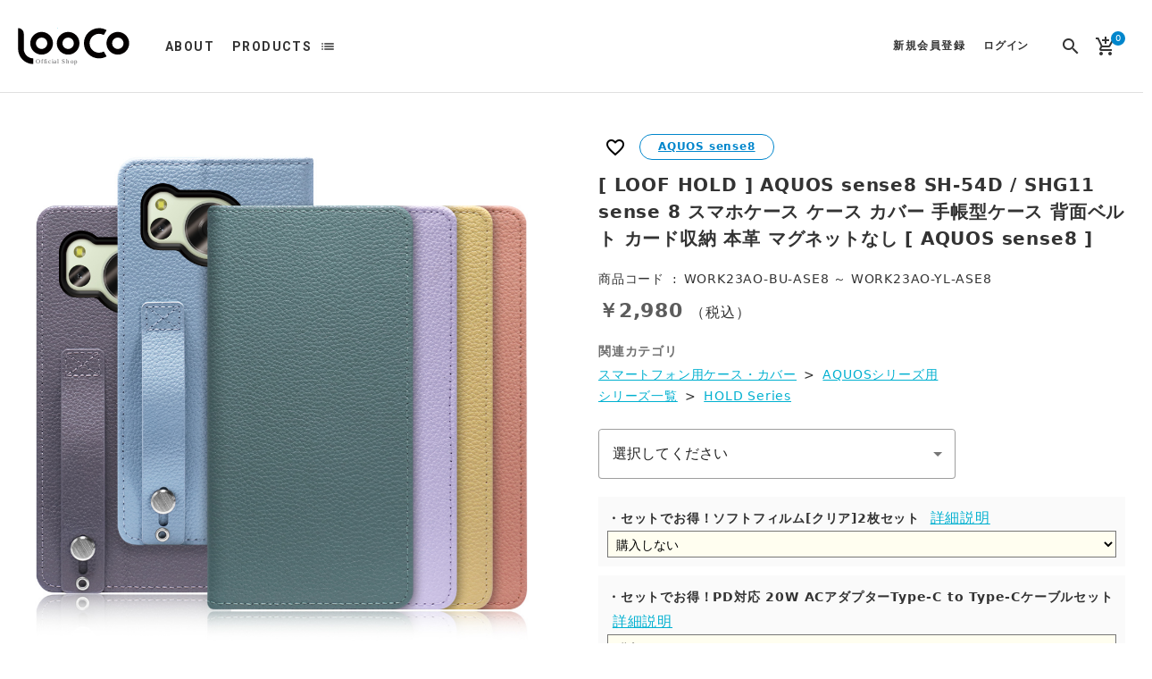

--- FILE ---
content_type: text/html; charset=UTF-8
request_url: https://www.looco.shop/products/detail/52563
body_size: 28338
content:
<!doctype html>
<html lang="ja">
<head prefix="og: http://ogp.me/ns# fb: http://ogp.me/ns/fb# product: http://ogp.me/ns/product#">
    <meta charset="utf-8">
    <meta name="viewport" content="width=device-width, initial-scale=1, shrink-to-fit=no">
    <meta name="eccube-csrf-token" content="4hWEd05_ohImsKAMUT7idTNGqOkFtzsVwiIvid1TNUA">
    <meta name="format-detection" content="telephone=no">

    <title>LooCo Official Shop / [ LOOF HOLD ] AQUOS sense8 SH-54D / SHG11 sense 8 スマホケース ケース カバー 手帳型ケース 背面ベルト カード収納 本革 マグネットなし [ AQUOS sense8 ]</title>

                            <meta property="og:type" content="og:product" /><meta property="og:title" content="[ LOOF HOLD ] AQUOS sense8 SH-54D / SHG11 sense 8 スマホケース ケース カバー 手帳型ケース 背面ベルト カード収納 本革 マグネットなし [ AQUOS sense8 ]" />
<meta property="og:image" content="https://www.looco.shop//html/upload/save_image/work/work23/thumbnail/WORK23AO/WORK23AO-ASE8.jpg" />
<meta property="og:description" content="" />
<meta property="og:url" content="https://www.looco.shop/products/detail/52563" />
<meta property="product:price:amount" content="2980"/>
<meta property="product:price:currency" content="JPY"/>
<meta property="product:product_link" content="https://www.looco.shop/products/detail/52563"/>
<meta property="product:retailer_title" content="LooCo Official Shop"/>
    
    <link rel="manifest" href="/html/template/SS40010316/assets/manifest.json">
    <link rel="apple-touch-icon" sizes="180x180" href="/html/user_data/assets/img/common/apple-touch-icon.png">
    <link rel="icon" type="image/png" sizes="32x32" href="/html/user_data/assets/img/common/favicon-32x32.png">
    <link rel="icon" type="image/png" sizes="16x16" href="/html/user_data/assets/img/common/favicon-16x16.png">
    <link rel="shortcut icon" href="/html/user_data/assets/img/common/favicon.ico">
    <meta name="msapplication-TileColor" content="#ffffff">
    <meta name="msapplication-config" content="/html/template/SS40010316/assets/browserconfig.xml">
    <meta name="theme-color" content="#ffffff">

    <link href="//fonts.googleapis.com/icon?family=Material+Icons" rel="stylesheet">
    <link href="https://fonts.googleapis.com/css?family=Roboto:500,700&display=swap" rel="stylesheet">

    
    <link rel="stylesheet" href="/html/template/SS40010316/assets/css/default_style.min.css" media="all">

    <link rel="stylesheet" href="/html/user_data/assets/css/customize.css">

    <style>
	
    .c-detail-product__profile {
    width: 50% !important;
    padding: 0 30px;
    box-sizing: border-box;
}
    .c-detail-product__image {
    width: 50% !important;
    padding: 0 30px;
    box-sizing: border-box;
    -ms-flex-negative: 0;
    flex-shrink: 0;
    position: relative;
}
   .c-detail-product__tag-list-item {
    list-style: none;
    font-size: 0.875rem !important;
    margin: 0 10px 0 0 !important;
    background: #ffffff !important;
    border-radius: 15px !important;
    padding: 5px 20px !important;
    color:#0086cc;
    font-weight: bold;
    border:solid 1px #0086cc;
    text-decoration: underline;
}

   .c-detail-product__tag-list-item:hover {
    background: #0086cc !important;
    color: #ffffff;
}

   .buy_button_add
   {
   font-size: 1rem;
    padding: 0;
    text-align: center;
    margin: 10px 0;
    letter-spacing: 1px;
    width: 100%;
    box-sizing: border-box;
   }
   
.buy_button_add ul
{
    padding:0;
    margin: 0;
    display:flow-root;
}

.buy_button_add li
{
    list-style: none;
    float: left;
    width: 50%;
    padding: 10px;
    box-sizing: border-box;
    background-color: #fafafa;
    border: solid 1px #fff;
}

   .buy_button_add a
   {
    color: #333;
   }
   
   .product_inquiry
   {
    cursor: pointer;
    border: solid 2px #0086cc;
    background-color: white;
    padding: 5px 20px;
    color: #0086cc;
    border-radius: 20px;
    margin: 0 0 20px 0;
   }
   
    .product_inquiry:hover
   {
    text-decoration: underline;
   }

p.item_shipment_date
{
 font-size: 1em;
 padding: 10px 20px;
 margin: 0;
 border: solid 1px #0086cc;
 text-align: left;
 color: #0086cc;
 letter-spacing: 1px;
 }

@media screen and (max-width: 479px) {

.c-detail-product__profile {
    width: auto !important;
    padding: 0;
    margin-top: 1.5em;
}

.c-detail-product__image {
    width: auto !important;
    padding: 0;
}

.p-product {
    margin-top: 4em !important;
}

.buy_button_add li
{
    width: 100%;
}

}
</style>

    <script src="https://code.jquery.com/jquery-3.4.1.min.js" integrity="sha256-CSXorXvZcTkaix6Yvo6HppcZGetbYMGWSFlBw8HfCJo=" crossorigin="anonymous"></script>
    <script src="/html/template/SS40010316/assets/js/bundle.js" defer></script>
    <script src="/html/template/SS40010316/assets/js/main.js" defer></script>

    <script>
        $(function() {
            $.ajaxSetup({
                'headers': {
                    'ECCUBE-CSRF-TOKEN': $('meta[name="eccube-csrf-token"]').attr('content')
                }
            });
        });
    </script>

                    <!-- ▼GTM -->
            <!-- Google Tag Manager -->
<script>(function(w,d,s,l,i){w[l]=w[l]||[];w[l].push({'gtm.start':
new Date().getTime(),event:'gtm.js'});var f=d.getElementsByTagName(s)[0],
j=d.createElement(s),dl=l!='dataLayer'?'&l='+l:'';j.async=true;j.src=
'https://www.googletagmanager.com/gtm.js?id='+i+dl;f.parentNode.insertBefore(j,f);
})(window,document,'script','dataLayer','GTM-M7Z834H4');</script>
<!-- End Google Tag Manager -->
        <!-- ▲GTM -->
    <!-- ▼googleタグDRM -->
            <script async src="https://www.googletagmanager.com/gtag/js?id=AW-779895512"></script>
  <script type="text/javascript" id="uagaeec_tag">
    window.dataLayer = window.dataLayer || [];
    function gtag(){dataLayer.push(arguments);}
    gtag('js', new Date());

        gtag('config', 'AW-779895512', {
      "name": "plg_uagaeec",
                  "cookie_domain": "auto"
    });
                gtag('event', 'view_item', {
    "items": [
        {
  "item_id": "52563",
  "item_name": "[ LOOF HOLD ] AQUOS sense8 SH-54D / SHG11 sense 8 スマホケース ケース カバー 手帳型ケース 背面ベルト カード収納 本革 マグネットなし [ AQUOS sense8 ]",
  "currency": "JPY",
  "price": "2980",
      "item_category": "スマートフォン用ケース・カバー/AQUOSシリーズ用/シリーズ一覧/HOLD Series",
            "list_name": "Direct Access",
    "list_position": 1
  }    ]
  });
              if (window.performance) {
        var timeSincePageLoad = Math.round(performance.now());
        gtag('event', 'timing_complete', {
          "name": "load",
          "value": timeSincePageLoad,
          "event_category": "EC-CUBE UaGaEEc Plugin"
        });
      }
    
  </script>
  
  <script>
  gtag('event', 'page_view', {
    'send_to': 'AW-779895512',
    'value': '2980',
    'items': [{
      'id': '52563',
      'google_business_vertical': 'retail'
    }]
  });

</script>



        <!-- ▲googleタグDRM -->

    
                    
<style>
    .ec-radio .form-check-label {
        font-weight: normal;
    }
    .ec-checkbox .form-check-label {
        font-weight: normal;
    }
    .option_description {
      -moz-box-shadow: 0 5px 15px rgba(0, 0, 0, 0.5);
      -webkit-box-shadow: 0 5px 15px rgba(0, 0, 0, 0.5);
      box-shadow: 0 5px 15px rgba(0, 0, 0, 0.5);
      -moz-border-radius: 6px;
      -webkit-border-radius: 6px;
      border-radius: 6px;
      display: none;
      min-width: 50%;
      max-width: 80%;
      max-height: 80%;
      background-color: #fff;
      border: 1px solid rgba(0, 0, 0, 0.2);
      overflow:auto;
      -webkit-overflow-scrolling: touch

    }
    .option_description .modal-header {
      padding: 15px;
      border-bottom: 1px solid #e5e5e5;
    }
    .option_description .modal-header .plainmodal-close {
      margin-top: -2px;
      float: right;
      font-size: 2.1rem;
      font-weight: 700;
      color: #000;
      text-shadow: 0 1px 0 #fff;
      opacity: 0.2;
    }
    .option_description .modal-header .plainmodal-close:hover {
      opacity: 0.5;
    }

    .option_description .modal-header > p {
      margin: 1% 0 0 0;
      font-size: 0.9rem;
      line-height: 1.42857143;
    }

    .option_description .modal-title {
      color: #333333;
      font-size: 1.2rem;
      font-weight: 500;
      font-family: inherit;
      margin: 0;
    }
    .option_description .modal-body {
      padding: 5%;
      font-size: 1.4rem;
      line-height: 1.42857143;
      color: #333;
    }
    .option_description .modal-body > p {
        margin: 0 0 3%;
    }
    .option_description .modal-body > div {
    margin-bottom: 5%;
    overflow: hidden;
    border-radius: 10px;
    padding: 5%;
    border: solid 1px #cccccc;
    }
    .option_description .modal-body > div > p {
        margin: 5% 0 0;
    }
    .option_description img {
        float: none;
        margin: 1% auto 0;
        width: 50%;
        height: auto;
        display: block;
    }
    .option_description h3 {
        margin: 0;
        background: #efefef;
        padding: 1%;
        font-weight: 20px;
        font-size: 1.2rem;
        font-weight: bold;
    }
    .option_description .minus {
        color: #2980b9;
    }
    @media screen and (min-width: 768px) {
        .option_description img {
            margin: 2% auto 0;
            width: 35%;
        }
    }

    .option_description span.small {
        font-size: 0.9rem;
        color: grey;
    }

    .option_description .btn-info {
    float: none;
    padding: 10px 0;
    display: block;
    font-size: 14px;
    font-size: 1rem;
    width: 100%;
    background: white;
    border: solid 1px grey;
    margin: 10px auto;
    cursor: pointer;
    font-weight: bold;
    letter-spacing: 2px;
    }

    .option_description .btn-info:hover {
        background: #f2f2f2;
    }

    @media only screen and (min-width: 768px) {
        .option_description .btn-info {
            margin: 0 auto;
        }
    }
    
    
    @media screen and (max-width: 839px)
    {   
    .option_description img 
    {
      width: 100% !important;}
    
    } 
    
    .ec-checkbox
    {
    font-weight: 900;
    border-bottom: solid 2px grey;
    margin-bottom: 50px;
    padding-bottom: 10px;
    }
   
    
</style>

                
    
</head>
<body id="page_product_detail" class="product_page">
<div class="c-loading" id="js-loading"></div>


<div class="l-layout">

                <header class="l-header">
                <!-- ▼ヘッダー(商品検索・ログインナビ・カート) -->
            <link rel="stylesheet" href="/html/user_data/assets/css/customize.css">
<div class="c-top-app-bar mdc-top-app-bar" id="js-top-app-bar">
    <div class="c-top-app-bar__row mdc-top-app-bar__row">
        <div class="b-header">
            <div class="b-header__button">
                
<div class="b-nav-sp__button--open" id="js-nav-sp__button--open">
    <i class="b-nav-sp__button-icon material-icons">menu</i>
</div>

            </div>
            <h1 class="b-header__logo">
                <a class="b-header__logo-link" href="https://www.looco.shop/">
                    <span class="b-header__logo-text">LooCo Official Shop</span>
                </a>
            </h1>
            <nav class="b-header__navi">
                <ul class="b-header__navi-list u-list-sanitize">
                    <li class="b-header__navi-list-item">
                        <a class="b-header__navi-link" href="https://www.looco.shop/help/about">ABOUT</a>
                    </li>
                    <li class="b-header__navi-list-item">
                        <a class="b-header__navi-link" href="https://www.looco.shop/products/list">PRODUCTS</a>
                        <div class="mdc-menu-surface--anchor">
                            <button class="b-header__navi-icon mdc-icon-button material-icons" id="js-header__navi-icon">list</button>
                            <div class="b-header__category mdc-menu mdc-menu-surface" id="js-header__category">
                                


<nav class="b-category-nav-sp">
    <div class="b-category-nav-sp__heading">
        <div class="b-category-nav-sp__title">
            <i class="b-category-nav-sp__title-icon material-icons">list</i>
            <h2 class="b-category-nav-sp__title-text">カテゴリ一覧</h2>
        </div>
    </div>
    <ul class="b-category-nav-sp__list u-list-sanitize js-category-nav-sp__list">
                    <li class="b-category-nav-sp__list-item">
                                <a class="b-category-nav-sp__link" href="https://www.looco.shop/products/list?category_id=281">
            <span class="b-category-nav-sp__name">おすすめ商品</span>
        </a>
    
            </li>
                    <li class="b-category-nav-sp__list-item">
                                <div class="b-category-nav-sp__contents">
            <div class="b-category-nav-sp__heading js-category-nav-sp__heading">
                <div class="b-category-nav-sp__heading-contents">
                    <span class="b-category-nav-sp__name">シリーズ一覧</span>
                    <i class="b-category-nav-sp__icon c-animation--rotate-forward material-icons">expand_more</i>
                </div>
            </div>
            <ul class="b-category-nav-sp__list u-list-sanitize js-category-nav-sp__list">
                <li class="b-category-nav-sp__list-item">
                    <a href="https://www.looco.shop/products/list?category_id=89" class="b-category-nav-sp__link js-category-nav-sp__link">
                        <span class="b-category-nav-sp__name">すべて</span>
                    </a>
                </li>
                                    <li class="b-category-nav-sp__list-item">
                                        <a class="b-category-nav-sp__link" href="https://www.looco.shop/products/list?category_id=284">
            <span class="b-category-nav-sp__name">CHARM-SHELL Series</span>
        </a>
    
                    </li>
                                    <li class="b-category-nav-sp__list-item">
                                        <a class="b-category-nav-sp__link" href="https://www.looco.shop/products/list?category_id=283">
            <span class="b-category-nav-sp__name">SWEET MIRROR Series</span>
        </a>
    
                    </li>
                                    <li class="b-category-nav-sp__list-item">
                                        <a class="b-category-nav-sp__link" href="https://www.looco.shop/products/list?category_id=93">
            <span class="b-category-nav-sp__name">SELFEE Series</span>
        </a>
    
                    </li>
                                    <li class="b-category-nav-sp__list-item">
                                        <a class="b-category-nav-sp__link" href="https://www.looco.shop/products/list?category_id=91">
            <span class="b-category-nav-sp__name">NATURE Series</span>
        </a>
    
                    </li>
                                    <li class="b-category-nav-sp__list-item">
                                        <a class="b-category-nav-sp__link" href="https://www.looco.shop/products/list?category_id=90">
            <span class="b-category-nav-sp__name">ROYALE Series</span>
        </a>
    
                    </li>
                                    <li class="b-category-nav-sp__list-item">
                                        <a class="b-category-nav-sp__link" href="https://www.looco.shop/products/list?category_id=92">
            <span class="b-category-nav-sp__name">CASUAL Series</span>
        </a>
    
                    </li>
                                    <li class="b-category-nav-sp__list-item">
                                        <a class="b-category-nav-sp__link" href="https://www.looco.shop/products/list?category_id=97">
            <span class="b-category-nav-sp__name">SKIN Series</span>
        </a>
    
                    </li>
                                    <li class="b-category-nav-sp__list-item">
                                        <a class="b-category-nav-sp__link" href="https://www.looco.shop/products/list?category_id=98">
            <span class="b-category-nav-sp__name">SIMPLLE Series</span>
        </a>
    
                    </li>
                                    <li class="b-category-nav-sp__list-item">
                                        <a class="b-category-nav-sp__link" href="https://www.looco.shop/products/list?category_id=169">
            <span class="b-category-nav-sp__name">PASTEL Series</span>
        </a>
    
                    </li>
                                    <li class="b-category-nav-sp__list-item">
                                        <a class="b-category-nav-sp__link" href="https://www.looco.shop/products/list?category_id=170">
            <span class="b-category-nav-sp__name">DENIM Series</span>
        </a>
    
                    </li>
                                    <li class="b-category-nav-sp__list-item">
                                        <a class="b-category-nav-sp__link" href="https://www.looco.shop/products/list?category_id=171">
            <span class="b-category-nav-sp__name">RETRO Series</span>
        </a>
    
                    </li>
                                    <li class="b-category-nav-sp__list-item">
                                        <a class="b-category-nav-sp__link" href="https://www.looco.shop/products/list?category_id=172">
            <span class="b-category-nav-sp__name">SOLID Series</span>
        </a>
    
                    </li>
                                    <li class="b-category-nav-sp__list-item">
                                        <a class="b-category-nav-sp__link" href="https://www.looco.shop/products/list?category_id=173">
            <span class="b-category-nav-sp__name">SKIN SLIM Series</span>
        </a>
    
                    </li>
                                    <li class="b-category-nav-sp__list-item">
                                        <a class="b-category-nav-sp__link" href="https://www.looco.shop/products/list?category_id=174">
            <span class="b-category-nav-sp__name">VINTAGE Series</span>
        </a>
    
                    </li>
                                    <li class="b-category-nav-sp__list-item">
                                        <a class="b-category-nav-sp__link" href="https://www.looco.shop/products/list?category_id=175">
            <span class="b-category-nav-sp__name">STRAP Series</span>
        </a>
    
                    </li>
                                    <li class="b-category-nav-sp__list-item">
                                        <a class="b-category-nav-sp__link" href="https://www.looco.shop/products/list?category_id=176">
            <span class="b-category-nav-sp__name">HOLD Series</span>
        </a>
    
                    </li>
                                    <li class="b-category-nav-sp__list-item">
                                        <a class="b-category-nav-sp__link" href="https://www.looco.shop/products/list?category_id=190">
            <span class="b-category-nav-sp__name">CASUAL-SHELL Series</span>
        </a>
    
                    </li>
                                    <li class="b-category-nav-sp__list-item">
                                        <a class="b-category-nav-sp__link" href="https://www.looco.shop/products/list?category_id=201">
            <span class="b-category-nav-sp__name">LUXURY-SHELL Series</span>
        </a>
    
                    </li>
                                    <li class="b-category-nav-sp__list-item">
                                        <a class="b-category-nav-sp__link" href="https://www.looco.shop/products/list?category_id=203">
            <span class="b-category-nav-sp__name">HOLD-SHELL Series</span>
        </a>
    
                    </li>
                                    <li class="b-category-nav-sp__list-item">
                                        <a class="b-category-nav-sp__link" href="https://www.looco.shop/products/list?category_id=184">
            <span class="b-category-nav-sp__name">POCKET Series</span>
        </a>
    
                    </li>
                                    <li class="b-category-nav-sp__list-item">
                                        <a class="b-category-nav-sp__link" href="https://www.looco.shop/products/list?category_id=204">
            <span class="b-category-nav-sp__name">SKIN SLIM-SLOT Series</span>
        </a>
    
                    </li>
                                    <li class="b-category-nav-sp__list-item">
                                        <a class="b-category-nav-sp__link" href="https://www.looco.shop/products/list?category_id=189">
            <span class="b-category-nav-sp__name">MACARON Series</span>
        </a>
    
                    </li>
                                    <li class="b-category-nav-sp__list-item">
                                        <a class="b-category-nav-sp__link" href="https://www.looco.shop/products/list?category_id=205">
            <span class="b-category-nav-sp__name">HOLD-STAND Series</span>
        </a>
    
                    </li>
                                    <li class="b-category-nav-sp__list-item">
                                        <a class="b-category-nav-sp__link" href="https://www.looco.shop/products/list?category_id=207">
            <span class="b-category-nav-sp__name">CASUAL-SLOT Series</span>
        </a>
    
                    </li>
                                    <li class="b-category-nav-sp__list-item">
                                        <a class="b-category-nav-sp__link" href="https://www.looco.shop/products/list?category_id=199">
            <span class="b-category-nav-sp__name">SIKI Series</span>
        </a>
    
                    </li>
                                    <li class="b-category-nav-sp__list-item">
                                        <a class="b-category-nav-sp__link" href="https://www.looco.shop/products/list?category_id=206">
            <span class="b-category-nav-sp__name">MACARON-SHELL Series</span>
        </a>
    
                    </li>
                                    <li class="b-category-nav-sp__list-item">
                                        <a class="b-category-nav-sp__link" href="https://www.looco.shop/products/list?category_id=188">
            <span class="b-category-nav-sp__name">INDEX Series</span>
        </a>
    
                    </li>
                                    <li class="b-category-nav-sp__list-item">
                                        <a class="b-category-nav-sp__link" href="https://www.looco.shop/products/list?category_id=202">
            <span class="b-category-nav-sp__name">STORAGE Series</span>
        </a>
    
                    </li>
                                    <li class="b-category-nav-sp__list-item">
                                        <a class="b-category-nav-sp__link" href="https://www.looco.shop/products/list?category_id=209">
            <span class="b-category-nav-sp__name">STRAP-SHELL Series</span>
        </a>
    
                    </li>
                                    <li class="b-category-nav-sp__list-item">
                                        <a class="b-category-nav-sp__link" href="https://www.looco.shop/products/list?category_id=208">
            <span class="b-category-nav-sp__name">SLIM-FIT Series</span>
        </a>
    
                    </li>
                                    <li class="b-category-nav-sp__list-item">
                                        <a class="b-category-nav-sp__link" href="https://www.looco.shop/products/list?category_id=210">
            <span class="b-category-nav-sp__name">SKIN-FIT Series</span>
        </a>
    
                    </li>
                                    <li class="b-category-nav-sp__list-item">
                                        <a class="b-category-nav-sp__link" href="https://www.looco.shop/products/list?category_id=217">
            <span class="b-category-nav-sp__name">MIRROR Series</span>
        </a>
    
                    </li>
                                    <li class="b-category-nav-sp__list-item">
                                        <a class="b-category-nav-sp__link" href="https://www.looco.shop/products/list?category_id=229">
            <span class="b-category-nav-sp__name">HOLD-LITE Series</span>
        </a>
    
                    </li>
                                    <li class="b-category-nav-sp__list-item">
                                        <a class="b-category-nav-sp__link" href="https://www.looco.shop/products/list?category_id=218">
            <span class="b-category-nav-sp__name">MODULE-MIRROR Series</span>
        </a>
    
                    </li>
                                    <li class="b-category-nav-sp__list-item">
                                        <a class="b-category-nav-sp__link" href="https://www.looco.shop/products/list?category_id=219">
            <span class="b-category-nav-sp__name">MODULE-CARD Series</span>
        </a>
    
                    </li>
                                    <li class="b-category-nav-sp__list-item">
                                        <a class="b-category-nav-sp__link" href="https://www.looco.shop/products/list?category_id=230">
            <span class="b-category-nav-sp__name">MODULE-MIRROR BICOLOR Series</span>
        </a>
    
                    </li>
                                    <li class="b-category-nav-sp__list-item">
                                        <a class="b-category-nav-sp__link" href="https://www.looco.shop/products/list?category_id=231">
            <span class="b-category-nav-sp__name">MODULE-CARD BICOLOR Series</span>
        </a>
    
                    </li>
                                    <li class="b-category-nav-sp__list-item">
                                        <a class="b-category-nav-sp__link" href="https://www.looco.shop/products/list?category_id=232">
            <span class="b-category-nav-sp__name">BOOK Series</span>
        </a>
    
                    </li>
                                    <li class="b-category-nav-sp__list-item">
                                        <a class="b-category-nav-sp__link" href="https://www.looco.shop/products/list?category_id=239">
            <span class="b-category-nav-sp__name">RING-SHELL Series</span>
        </a>
    
                    </li>
                                    <li class="b-category-nav-sp__list-item">
                                        <a class="b-category-nav-sp__link" href="https://www.looco.shop/products/list?category_id=240">
            <span class="b-category-nav-sp__name">PASS-SHELL Series</span>
        </a>
    
                    </li>
                                    <li class="b-category-nav-sp__list-item">
                                        <a class="b-category-nav-sp__link" href="https://www.looco.shop/products/list?category_id=249">
            <span class="b-category-nav-sp__name">SHOULDER Series</span>
        </a>
    
                    </li>
                                    <li class="b-category-nav-sp__list-item">
                                        <a class="b-category-nav-sp__link" href="https://www.looco.shop/products/list?category_id=250">
            <span class="b-category-nav-sp__name">LEATHER-STRAP Series</span>
        </a>
    
                    </li>
                                    <li class="b-category-nav-sp__list-item">
                                        <a class="b-category-nav-sp__link" href="https://www.looco.shop/products/list?category_id=251">
            <span class="b-category-nav-sp__name">HOLD-STRAP Series</span>
        </a>
    
                    </li>
                                    <li class="b-category-nav-sp__list-item">
                                        <a class="b-category-nav-sp__link" href="https://www.looco.shop/products/list?category_id=258">
            <span class="b-category-nav-sp__name">SHOULDER-FLIP Series</span>
        </a>
    
                    </li>
                                    <li class="b-category-nav-sp__list-item">
                                        <a class="b-category-nav-sp__link" href="https://www.looco.shop/products/list?category_id=263">
            <span class="b-category-nav-sp__name">SIKI-MAG Series</span>
        </a>
    
                    </li>
                                    <li class="b-category-nav-sp__list-item">
                                        <a class="b-category-nav-sp__link" href="https://www.looco.shop/products/list?category_id=252">
            <span class="b-category-nav-sp__name">SLOT-STRAP Series</span>
        </a>
    
                    </li>
                                    <li class="b-category-nav-sp__list-item">
                                        <a class="b-category-nav-sp__link" href="https://www.looco.shop/products/list?category_id=265">
            <span class="b-category-nav-sp__name">PASS-SHELL (LEATHER Ver.)</span>
        </a>
    
                    </li>
                                    <li class="b-category-nav-sp__list-item">
                                        <a class="b-category-nav-sp__link" href="https://www.looco.shop/products/list?category_id=267">
            <span class="b-category-nav-sp__name">LUXURY-SHELL POUCH Series</span>
        </a>
    
                    </li>
                                    <li class="b-category-nav-sp__list-item">
                                        <a class="b-category-nav-sp__link" href="https://www.looco.shop/products/list?category_id=268">
            <span class="b-category-nav-sp__name">CASUAL-SHELL POUCH Series</span>
        </a>
    
                    </li>
                                    <li class="b-category-nav-sp__list-item">
                                        <a class="b-category-nav-sp__link" href="https://www.looco.shop/products/list?category_id=269">
            <span class="b-category-nav-sp__name">BASIC-SHELL Series</span>
        </a>
    
                    </li>
                                    <li class="b-category-nav-sp__list-item">
                                        <a class="b-category-nav-sp__link" href="https://www.looco.shop/products/list?category_id=270">
            <span class="b-category-nav-sp__name">BASIC-SHELL SLIM CARD Series</span>
        </a>
    
                    </li>
                                    <li class="b-category-nav-sp__list-item">
                                        <a class="b-category-nav-sp__link" href="https://www.looco.shop/products/list?category_id=271">
            <span class="b-category-nav-sp__name">ALCANTARA-SHELL Series</span>
        </a>
    
                    </li>
                                    <li class="b-category-nav-sp__list-item">
                                        <a class="b-category-nav-sp__link" href="https://www.looco.shop/products/list?category_id=272">
            <span class="b-category-nav-sp__name">WALLET-SHELL Series</span>
        </a>
    
                    </li>
                                    <li class="b-category-nav-sp__list-item">
                                        <a class="b-category-nav-sp__link" href="https://www.looco.shop/products/list?category_id=273">
            <span class="b-category-nav-sp__name">HOLD-SHELL CARD Series</span>
        </a>
    
                    </li>
                                    <li class="b-category-nav-sp__list-item">
                                        <a class="b-category-nav-sp__link" href="https://www.looco.shop/products/list?category_id=274">
            <span class="b-category-nav-sp__name">LUXURY-FLIP-SHOULDER Series</span>
        </a>
    
                    </li>
                                    <li class="b-category-nav-sp__list-item">
                                        <a class="b-category-nav-sp__link" href="https://www.looco.shop/products/list?category_id=275">
            <span class="b-category-nav-sp__name">INVISIBLE CARD CASE-SHELL Series</span>
        </a>
    
                    </li>
                                    <li class="b-category-nav-sp__list-item">
                                        <a class="b-category-nav-sp__link" href="https://www.looco.shop/products/list?category_id=276">
            <span class="b-category-nav-sp__name">CLASSY-SHELL Series</span>
        </a>
    
                    </li>
                                    <li class="b-category-nav-sp__list-item">
                                        <a class="b-category-nav-sp__link" href="https://www.looco.shop/products/list?category_id=277">
            <span class="b-category-nav-sp__name">Mag+ BATTERY-SHELL Series</span>
        </a>
    
                    </li>
                                    <li class="b-category-nav-sp__list-item">
                                        <a class="b-category-nav-sp__link" href="https://www.looco.shop/products/list?category_id=280">
            <span class="b-category-nav-sp__name">SLIM-BOOK Series</span>
        </a>
    
                    </li>
                            </ul>
        </div>
    
            </li>
                    <li class="b-category-nav-sp__list-item">
                                <div class="b-category-nav-sp__contents">
            <div class="b-category-nav-sp__heading js-category-nav-sp__heading">
                <div class="b-category-nav-sp__heading-contents">
                    <span class="b-category-nav-sp__name">スマートフォン用ケース・カバー</span>
                    <i class="b-category-nav-sp__icon c-animation--rotate-forward material-icons">expand_more</i>
                </div>
            </div>
            <ul class="b-category-nav-sp__list u-list-sanitize js-category-nav-sp__list">
                <li class="b-category-nav-sp__list-item">
                    <a href="https://www.looco.shop/products/list?category_id=177" class="b-category-nav-sp__link js-category-nav-sp__link">
                        <span class="b-category-nav-sp__name">すべて</span>
                    </a>
                </li>
                                    <li class="b-category-nav-sp__list-item">
                                        <a class="b-category-nav-sp__link" href="https://www.looco.shop/products/list?category_id=264">
            <span class="b-category-nav-sp__name">aiwa スマホ用</span>
        </a>
    
                    </li>
                                    <li class="b-category-nav-sp__list-item">
                                        <a class="b-category-nav-sp__link" href="https://www.looco.shop/products/list?category_id=109">
            <span class="b-category-nav-sp__name">Android Oneシリーズ用</span>
        </a>
    
                    </li>
                                    <li class="b-category-nav-sp__list-item">
                                        <a class="b-category-nav-sp__link" href="https://www.looco.shop/products/list?category_id=15">
            <span class="b-category-nav-sp__name">AQUOSシリーズ用</span>
        </a>
    
                    </li>
                                    <li class="b-category-nav-sp__list-item">
                                        <a class="b-category-nav-sp__link" href="https://www.looco.shop/products/list?category_id=20">
            <span class="b-category-nav-sp__name">FCNTスマホ用</span>
        </a>
    
                    </li>
                                    <li class="b-category-nav-sp__list-item">
                                        <a class="b-category-nav-sp__link" href="https://www.looco.shop/products/list?category_id=16">
            <span class="b-category-nav-sp__name">Google Pixelシリーズ用</span>
        </a>
    
                    </li>
                                    <li class="b-category-nav-sp__list-item">
                                        <a class="b-category-nav-sp__link" href="https://www.looco.shop/products/list?category_id=14">
            <span class="b-category-nav-sp__name">Galaxyシリーズ用</span>
        </a>
    
                    </li>
                                    <li class="b-category-nav-sp__list-item">
                                        <a class="b-category-nav-sp__link" href="https://www.looco.shop/products/list?category_id=108">
            <span class="b-category-nav-sp__name">HTCスマホ用</span>
        </a>
    
                    </li>
                                    <li class="b-category-nav-sp__list-item">
                                        <a class="b-category-nav-sp__link" href="https://www.looco.shop/products/list?category_id=17">
            <span class="b-category-nav-sp__name">HUAWEIスマホ用</span>
        </a>
    
                    </li>
                                    <li class="b-category-nav-sp__list-item">
                                        <a class="b-category-nav-sp__link" href="https://www.looco.shop/products/list?category_id=12">
            <span class="b-category-nav-sp__name">iPhoneシリーズ用</span>
        </a>
    
                    </li>
                                    <li class="b-category-nav-sp__list-item">
                                        <a class="b-category-nav-sp__link" href="https://www.looco.shop/products/list?category_id=156">
            <span class="b-category-nav-sp__name">京セラスマホ用</span>
        </a>
    
                    </li>
                                    <li class="b-category-nav-sp__list-item">
                                        <a class="b-category-nav-sp__link" href="https://www.looco.shop/products/list?category_id=19">
            <span class="b-category-nav-sp__name">LGスマホ用</span>
        </a>
    
                    </li>
                                    <li class="b-category-nav-sp__list-item">
                                        <a class="b-category-nav-sp__link" href="https://www.looco.shop/products/list?category_id=106">
            <span class="b-category-nav-sp__name">motorolaシリーズ用</span>
        </a>
    
                    </li>
                                    <li class="b-category-nav-sp__list-item">
                                        <a class="b-category-nav-sp__link" href="https://www.looco.shop/products/list?category_id=107">
            <span class="b-category-nav-sp__name">OPPOスマホ用</span>
        </a>
    
                    </li>
                                    <li class="b-category-nav-sp__list-item">
                                        <a class="b-category-nav-sp__link" href="https://www.looco.shop/products/list?category_id=194">
            <span class="b-category-nav-sp__name">楽天モバイル用</span>
        </a>
    
                    </li>
                                    <li class="b-category-nav-sp__list-item">
                                        <a class="b-category-nav-sp__link" href="https://www.looco.shop/products/list?category_id=185">
            <span class="b-category-nav-sp__name">TCLスマホ用</span>
        </a>
    
                    </li>
                                    <li class="b-category-nav-sp__list-item">
                                        <a class="b-category-nav-sp__link" href="https://www.looco.shop/products/list?category_id=182">
            <span class="b-category-nav-sp__name">TONEスマホ用</span>
        </a>
    
                    </li>
                                    <li class="b-category-nav-sp__list-item">
                                        <a class="b-category-nav-sp__link" href="https://www.looco.shop/products/list?category_id=191">
            <span class="b-category-nav-sp__name">UMIDIGIスマホ用</span>
        </a>
    
                    </li>
                                    <li class="b-category-nav-sp__list-item">
                                        <a class="b-category-nav-sp__link" href="https://www.looco.shop/products/list?category_id=178">
            <span class="b-category-nav-sp__name">Xiaomiシリーズ用</span>
        </a>
    
                    </li>
                                    <li class="b-category-nav-sp__list-item">
                                        <a class="b-category-nav-sp__link" href="https://www.looco.shop/products/list?category_id=13">
            <span class="b-category-nav-sp__name">Xperiaシリーズ用</span>
        </a>
    
                    </li>
                                    <li class="b-category-nav-sp__list-item">
                                        <a class="b-category-nav-sp__link" href="https://www.looco.shop/products/list?category_id=18">
            <span class="b-category-nav-sp__name">ZenFoneシリーズ用</span>
        </a>
    
                    </li>
                                    <li class="b-category-nav-sp__list-item">
                                        <a class="b-category-nav-sp__link" href="https://www.looco.shop/products/list?category_id=241">
            <span class="b-category-nav-sp__name">Nothingシリーズ用</span>
        </a>
    
                    </li>
                                    <li class="b-category-nav-sp__list-item">
                                        <a class="b-category-nav-sp__link" href="https://www.looco.shop/products/list?category_id=179">
            <span class="b-category-nav-sp__name">ZTE / nubiaシリーズ用</span>
        </a>
    
                    </li>
                                    <li class="b-category-nav-sp__list-item">
                                        <a class="b-category-nav-sp__link" href="https://www.looco.shop/products/list?category_id=237">
            <span class="b-category-nav-sp__name">フリーサイズ仕様</span>
        </a>
    
                    </li>
                            </ul>
        </div>
    
            </li>
                    <li class="b-category-nav-sp__list-item">
                                <a class="b-category-nav-sp__link" href="https://www.looco.shop/products/list?category_id=187">
            <span class="b-category-nav-sp__name">スマートフォン用保護フィルム</span>
        </a>
    
            </li>
                    <li class="b-category-nav-sp__list-item">
                                <div class="b-category-nav-sp__contents">
            <div class="b-category-nav-sp__heading js-category-nav-sp__heading">
                <div class="b-category-nav-sp__heading-contents">
                    <span class="b-category-nav-sp__name">タブレット・PC用保護フィルム</span>
                    <i class="b-category-nav-sp__icon c-animation--rotate-forward material-icons">expand_more</i>
                </div>
            </div>
            <ul class="b-category-nav-sp__list u-list-sanitize js-category-nav-sp__list">
                <li class="b-category-nav-sp__list-item">
                    <a href="https://www.looco.shop/products/list?category_id=192" class="b-category-nav-sp__link js-category-nav-sp__link">
                        <span class="b-category-nav-sp__name">すべて</span>
                    </a>
                </li>
                                    <li class="b-category-nav-sp__list-item">
                                        <a class="b-category-nav-sp__link" href="https://www.looco.shop/products/list?category_id=193">
            <span class="b-category-nav-sp__name">iPad用</span>
        </a>
    
                    </li>
                                    <li class="b-category-nav-sp__list-item">
                                        <a class="b-category-nav-sp__link" href="https://www.looco.shop/products/list?category_id=195">
            <span class="b-category-nav-sp__name">HUAWEI タブレット用</span>
        </a>
    
                    </li>
                                    <li class="b-category-nav-sp__list-item">
                                        <a class="b-category-nav-sp__link" href="https://www.looco.shop/products/list?category_id=196">
            <span class="b-category-nav-sp__name">Galaxy Tab用</span>
        </a>
    
                    </li>
                                    <li class="b-category-nav-sp__list-item">
                                        <a class="b-category-nav-sp__link" href="https://www.looco.shop/products/list?category_id=197">
            <span class="b-category-nav-sp__name">Dynabook用</span>
        </a>
    
                    </li>
                                    <li class="b-category-nav-sp__list-item">
                                        <a class="b-category-nav-sp__link" href="https://www.looco.shop/products/list?category_id=198">
            <span class="b-category-nav-sp__name">Surface用</span>
        </a>
    
                    </li>
                                    <li class="b-category-nav-sp__list-item">
                                        <a class="b-category-nav-sp__link" href="https://www.looco.shop/products/list?category_id=253">
            <span class="b-category-nav-sp__name">OPPO PAD用</span>
        </a>
    
                    </li>
                                    <li class="b-category-nav-sp__list-item">
                                        <a class="b-category-nav-sp__link" href="https://www.looco.shop/products/list?category_id=256">
            <span class="b-category-nav-sp__name">Xiaomi Pad用</span>
        </a>
    
                    </li>
                                    <li class="b-category-nav-sp__list-item">
                                        <a class="b-category-nav-sp__link" href="https://www.looco.shop/products/list?category_id=259">
            <span class="b-category-nav-sp__name">aiwa用</span>
        </a>
    
                    </li>
                                    <li class="b-category-nav-sp__list-item">
                                        <a class="b-category-nav-sp__link" href="https://www.looco.shop/products/list?category_id=262">
            <span class="b-category-nav-sp__name">Lenovo Tab用</span>
        </a>
    
                    </li>
                            </ul>
        </div>
    
            </li>
                    <li class="b-category-nav-sp__list-item">
                                <div class="b-category-nav-sp__contents">
            <div class="b-category-nav-sp__heading js-category-nav-sp__heading">
                <div class="b-category-nav-sp__heading-contents">
                    <span class="b-category-nav-sp__name">anloof</span>
                    <i class="b-category-nav-sp__icon c-animation--rotate-forward material-icons">expand_more</i>
                </div>
            </div>
            <ul class="b-category-nav-sp__list u-list-sanitize js-category-nav-sp__list">
                <li class="b-category-nav-sp__list-item">
                    <a href="https://www.looco.shop/products/list?category_id=211" class="b-category-nav-sp__link js-category-nav-sp__link">
                        <span class="b-category-nav-sp__name">すべて</span>
                    </a>
                </li>
                                    <li class="b-category-nav-sp__list-item">
                                        <a class="b-category-nav-sp__link" href="https://www.looco.shop/products/list?category_id=212">
            <span class="b-category-nav-sp__name">Paper Daisy Series</span>
        </a>
    
                    </li>
                                    <li class="b-category-nav-sp__list-item">
                                        <a class="b-category-nav-sp__link" href="https://www.looco.shop/products/list?category_id=213">
            <span class="b-category-nav-sp__name">Good Fellows Series</span>
        </a>
    
                    </li>
                                    <li class="b-category-nav-sp__list-item">
                                        <a class="b-category-nav-sp__link" href="https://www.looco.shop/products/list?category_id=214">
            <span class="b-category-nav-sp__name">Hello Deer Series</span>
        </a>
    
                    </li>
                                    <li class="b-category-nav-sp__list-item">
                                        <a class="b-category-nav-sp__link" href="https://www.looco.shop/products/list?category_id=215">
            <span class="b-category-nav-sp__name">Camping Bear Series</span>
        </a>
    
                    </li>
                                    <li class="b-category-nav-sp__list-item">
                                        <a class="b-category-nav-sp__link" href="https://www.looco.shop/products/list?category_id=216">
            <span class="b-category-nav-sp__name">Young Bird Series</span>
        </a>
    
                    </li>
                            </ul>
        </div>
    
            </li>
                    <li class="b-category-nav-sp__list-item">
                                <div class="b-category-nav-sp__contents">
            <div class="b-category-nav-sp__heading js-category-nav-sp__heading">
                <div class="b-category-nav-sp__heading-contents">
                    <span class="b-category-nav-sp__name">充電器・ケーブル</span>
                    <i class="b-category-nav-sp__icon c-animation--rotate-forward material-icons">expand_more</i>
                </div>
            </div>
            <ul class="b-category-nav-sp__list u-list-sanitize js-category-nav-sp__list">
                <li class="b-category-nav-sp__list-item">
                    <a href="https://www.looco.shop/products/list?category_id=220" class="b-category-nav-sp__link js-category-nav-sp__link">
                        <span class="b-category-nav-sp__name">すべて</span>
                    </a>
                </li>
                                    <li class="b-category-nav-sp__list-item">
                                        <a class="b-category-nav-sp__link" href="https://www.looco.shop/products/list?category_id=257">
            <span class="b-category-nav-sp__name">モバイルバッテリー</span>
        </a>
    
                    </li>
                                    <li class="b-category-nav-sp__list-item">
                                        <a class="b-category-nav-sp__link" href="https://www.looco.shop/products/list?category_id=221">
            <span class="b-category-nav-sp__name">ACアダプタ</span>
        </a>
    
                    </li>
                                    <li class="b-category-nav-sp__list-item">
                                        <a class="b-category-nav-sp__link" href="https://www.looco.shop/products/list?category_id=222">
            <span class="b-category-nav-sp__name">USB Type-C ケーブル</span>
        </a>
    
                    </li>
                                    <li class="b-category-nav-sp__list-item">
                                        <a class="b-category-nav-sp__link" href="https://www.looco.shop/products/list?category_id=223">
            <span class="b-category-nav-sp__name">Lightning / 8pin ケーブル</span>
        </a>
    
                    </li>
                                    <li class="b-category-nav-sp__list-item">
                                        <a class="b-category-nav-sp__link" href="https://www.looco.shop/products/list?category_id=224">
            <span class="b-category-nav-sp__name">Micro USB ケーブル</span>
        </a>
    
                    </li>
                            </ul>
        </div>
    
            </li>
                    <li class="b-category-nav-sp__list-item">
                                <div class="b-category-nav-sp__contents">
            <div class="b-category-nav-sp__heading js-category-nav-sp__heading">
                <div class="b-category-nav-sp__heading-contents">
                    <span class="b-category-nav-sp__name">周辺アクセサリー</span>
                    <i class="b-category-nav-sp__icon c-animation--rotate-forward material-icons">expand_more</i>
                </div>
            </div>
            <ul class="b-category-nav-sp__list u-list-sanitize js-category-nav-sp__list">
                <li class="b-category-nav-sp__list-item">
                    <a href="https://www.looco.shop/products/list?category_id=225" class="b-category-nav-sp__link js-category-nav-sp__link">
                        <span class="b-category-nav-sp__name">すべて</span>
                    </a>
                </li>
                                    <li class="b-category-nav-sp__list-item">
                                        <a class="b-category-nav-sp__link" href="https://www.looco.shop/products/list?category_id=226">
            <span class="b-category-nav-sp__name">イヤホン</span>
        </a>
    
                    </li>
                            </ul>
        </div>
    
            </li>
                    <li class="b-category-nav-sp__list-item">
                                <div class="b-category-nav-sp__contents">
            <div class="b-category-nav-sp__heading js-category-nav-sp__heading">
                <div class="b-category-nav-sp__heading-contents">
                    <span class="b-category-nav-sp__name">便利グッズ・小物</span>
                    <i class="b-category-nav-sp__icon c-animation--rotate-forward material-icons">expand_more</i>
                </div>
            </div>
            <ul class="b-category-nav-sp__list u-list-sanitize js-category-nav-sp__list">
                <li class="b-category-nav-sp__list-item">
                    <a href="https://www.looco.shop/products/list?category_id=227" class="b-category-nav-sp__link js-category-nav-sp__link">
                        <span class="b-category-nav-sp__name">すべて</span>
                    </a>
                </li>
                                    <li class="b-category-nav-sp__list-item">
                                        <a class="b-category-nav-sp__link" href="https://www.looco.shop/products/list?category_id=266">
            <span class="b-category-nav-sp__name">眼鏡ケース</span>
        </a>
    
                    </li>
                                    <li class="b-category-nav-sp__list-item">
                                        <a class="b-category-nav-sp__link" href="https://www.looco.shop/products/list?category_id=238">
            <span class="b-category-nav-sp__name">便利グッズ</span>
        </a>
    
                    </li>
                                    <li class="b-category-nav-sp__list-item">
                                        <a class="b-category-nav-sp__link" href="https://www.looco.shop/products/list?category_id=236">
            <span class="b-category-nav-sp__name">季節小物・雑貨</span>
        </a>
    
                    </li>
                                    <li class="b-category-nav-sp__list-item">
                                        <a class="b-category-nav-sp__link" href="https://www.looco.shop/products/list?category_id=228">
            <span class="b-category-nav-sp__name">名刺ケース</span>
        </a>
    
                    </li>
                            </ul>
        </div>
    
            </li>
                    <li class="b-category-nav-sp__list-item">
                                <a class="b-category-nav-sp__link" href="https://www.looco.shop/products/list?category_id=96">
            <span class="b-category-nav-sp__name">LOOF Premium</span>
        </a>
    
            </li>
                    <li class="b-category-nav-sp__list-item">
                                <a class="b-category-nav-sp__link" href="https://www.looco.shop/products/list?category_id=260">
            <span class="b-category-nav-sp__name">etc.</span>
        </a>
    
            </li>
                    <li class="b-category-nav-sp__list-item">
                                <div class="b-category-nav-sp__contents">
            <div class="b-category-nav-sp__heading js-category-nav-sp__heading">
                <div class="b-category-nav-sp__heading-contents">
                    <span class="b-category-nav-sp__name">Special order(法人専用)</span>
                    <i class="b-category-nav-sp__icon c-animation--rotate-forward material-icons">expand_more</i>
                </div>
            </div>
            <ul class="b-category-nav-sp__list u-list-sanitize js-category-nav-sp__list">
                <li class="b-category-nav-sp__list-item">
                    <a href="https://www.looco.shop/products/list?category_id=245" class="b-category-nav-sp__link js-category-nav-sp__link">
                        <span class="b-category-nav-sp__name">すべて</span>
                    </a>
                </li>
                                    <li class="b-category-nav-sp__list-item">
                                        <a class="b-category-nav-sp__link" href="https://www.looco.shop/products/list?category_id=254">
            <span class="b-category-nav-sp__name">手帳型スマホケース</span>
        </a>
    
                    </li>
                                    <li class="b-category-nav-sp__list-item">
                                        <a class="b-category-nav-sp__link" href="https://www.looco.shop/products/list?category_id=255">
            <span class="b-category-nav-sp__name">背面型スマホケース</span>
        </a>
    
                    </li>
                                    <li class="b-category-nav-sp__list-item">
                                        <a class="b-category-nav-sp__link" href="https://www.looco.shop/products/list?category_id=261">
            <span class="b-category-nav-sp__name">モバイルバッテリー</span>
        </a>
    
                    </li>
                            </ul>
        </div>
    
            </li>
            </ul>
</nav>

                                <ul class="b-header__category-list mdc-list" role="menu">
                                    <li class="b-header__category-list-item" role="menuitem">
                                        <a class="b-header__category-link mdc-ripple-surface" href="https://www.looco.shop/products/list">全ての商品</a>
                                    </li>
                                </ul>
                            </div>
                        </div>
                    </li>
                </ul>
            </nav>
            <span class="b-header__spacer"></span>
            <div class="b-header__utility">
                <div class="b-header__utility-navi">
                    
<div class="b-login">
    <ul class="b-login__list u-list-sanitize">
                    <li class="b-login__list-item">
                <a class="b-login__link" href="https://www.looco.shop/entry">
                    <span class="b-login__text">新規会員登録</span>
                </a>
            </li>
            <li class="b-login__list-item">
                <a class="b-login__link" href="https://www.looco.shop/mypage/login">
                    <span class="b-login__text is-kana">ログイン</span>
                </a>
            </li>
            </ul>
</div>

                </div>
                <div class="b-header__utility-search">
                    <a class="b-header__utility-search-link" href="#js-search-product" id="js-header__utility-search-link">
                        <i class="b-header__utility-search-icon material-icons">search</i>
                    </a>
                </div>
                <div class="b-header__utility-cart" id="js-header__utility-cart">
                    <div class="b-cart" id="js-cart">
    <div class="b-cart__trigger" id="js-cart-trigger">
        <div class="b-cart__menu">
            <i class="b-cart__menu-icon material-icons">add_shopping_cart</i>
            <span class="b-cart__menu-badge">0</span>
        </div>
    </div>
    <div class="b-cart__overlay js-cart-target" id="js-cart__overlay"></div>
            <div class="b-cart__body js-cart-target">
            <div class="b-cart__heading">
                <div class="b-cart__menu">
                    <i class="b-cart__menu-icon material-icons">add_shopping_cart</i>
                    <span class="b-cart__menu-badge">0</span>
                </div>
                <div class="b-cart__price">
                    <div class="b-cart__price-number">￥0</div>
                </div>
            </div>
            <div class="b-cart__message">
                <p>現在カート内に商品はございません。</p>
            </div>
            <div class="b-cart__actions">
                <div class="b-cart__actions-item">
                    <a class="b-cart__button c-button c-button--unelevated is-primary mdc-button mdc-button--unelevated" id="js-cart-cancel">
                        <span class="c-button__label mdc-button__label">お買い物を続ける</span>
                    </a>
                </div>
            </div>
        </div>
    </div>
                </div>
            </div>
        </div>
    </div>
    <span class="c-top-app-bar__bg"></span>
</div>
        <!-- ▲ヘッダー(商品検索・ログインナビ・カート) -->
    <!-- ▼ロゴ -->
            

        <!-- ▲ロゴ -->
    <!-- ▼カテゴリナビ(PC) -->
            


        <!-- ▲カテゴリナビ(PC) -->

        </header>
    
    <main class="l-main">

                            <div class="l-main__top">
                    <!-- ▼プロモーション用モーダル -->
            
        <!-- ▲プロモーション用モーダル -->

            </div>
        
        <div class="l-main__middle">

                        
                        
            <div class="l-main__middle-main">
                                
                                    <div class="p-product">
        <div class="p-product__contents" id="js-product__contents">
            <section class="p-product__detail" id="js-product__detail">
                <div class="c-detail-product">
                    <div class="c-detail-product__image">
                        <div class="c-detail-product__image-slide" id="js-product__detail-image-slide">
                                                            <div class="c-detail-product__image-slide-item">
                                    <img class="c-detail-product__image-pic" src="/html/upload/save_image/work/work23/thumbnail/WORK23AO/WORK23AO-ASE8.jpg" alt="[ LOOF HOLD ] AQUOS sense8 SH-54D / SHG11 sense 8 スマホケース ケース カバー 手帳型ケース 背面ベルト カード収納 本革 マグネットなし [ AQUOS sense8 ]">
                                </div>
                                                            <div class="c-detail-product__image-slide-item">
                                    <img class="c-detail-product__image-pic" src="/html/upload/save_image/work/work23/detail_img/w23_00.jpg" alt="[ LOOF HOLD ] AQUOS sense8 SH-54D / SHG11 sense 8 スマホケース ケース カバー 手帳型ケース 背面ベルト カード収納 本革 マグネットなし [ AQUOS sense8 ]">
                                </div>
                                                            <div class="c-detail-product__image-slide-item">
                                    <img class="c-detail-product__image-pic" src="/html/upload/save_image/work/work23/detail_img/w23_01.jpg" alt="[ LOOF HOLD ] AQUOS sense8 SH-54D / SHG11 sense 8 スマホケース ケース カバー 手帳型ケース 背面ベルト カード収納 本革 マグネットなし [ AQUOS sense8 ]">
                                </div>
                                                            <div class="c-detail-product__image-slide-item">
                                    <img class="c-detail-product__image-pic" src="/html/upload/save_image/work/work23/detail_img/w23_02.jpg" alt="[ LOOF HOLD ] AQUOS sense8 SH-54D / SHG11 sense 8 スマホケース ケース カバー 手帳型ケース 背面ベルト カード収納 本革 マグネットなし [ AQUOS sense8 ]">
                                </div>
                                                            <div class="c-detail-product__image-slide-item">
                                    <img class="c-detail-product__image-pic" src="/html/upload/save_image/work/work23/detail_img/w23_03.jpg" alt="[ LOOF HOLD ] AQUOS sense8 SH-54D / SHG11 sense 8 スマホケース ケース カバー 手帳型ケース 背面ベルト カード収納 本革 マグネットなし [ AQUOS sense8 ]">
                                </div>
                                                            <div class="c-detail-product__image-slide-item">
                                    <img class="c-detail-product__image-pic" src="/html/upload/save_image/work/work23/detail_img/w23_04.jpg" alt="[ LOOF HOLD ] AQUOS sense8 SH-54D / SHG11 sense 8 スマホケース ケース カバー 手帳型ケース 背面ベルト カード収納 本革 マグネットなし [ AQUOS sense8 ]">
                                </div>
                                                            <div class="c-detail-product__image-slide-item">
                                    <img class="c-detail-product__image-pic" src="/html/upload/save_image/work/work23/detail_img/w23_05.jpg" alt="[ LOOF HOLD ] AQUOS sense8 SH-54D / SHG11 sense 8 スマホケース ケース カバー 手帳型ケース 背面ベルト カード収納 本革 マグネットなし [ AQUOS sense8 ]">
                                </div>
                                                            <div class="c-detail-product__image-slide-item">
                                    <img class="c-detail-product__image-pic" src="/html/upload/save_image/work/work23/detail_img/w23_06.jpg" alt="[ LOOF HOLD ] AQUOS sense8 SH-54D / SHG11 sense 8 スマホケース ケース カバー 手帳型ケース 背面ベルト カード収納 本革 マグネットなし [ AQUOS sense8 ]">
                                </div>
                                                            <div class="c-detail-product__image-slide-item">
                                    <img class="c-detail-product__image-pic" src="/html/upload/save_image/work/work23/detail_img/w23_07.jpg" alt="[ LOOF HOLD ] AQUOS sense8 SH-54D / SHG11 sense 8 スマホケース ケース カバー 手帳型ケース 背面ベルト カード収納 本革 マグネットなし [ AQUOS sense8 ]">
                                </div>
                                                            <div class="c-detail-product__image-slide-item">
                                    <img class="c-detail-product__image-pic" src="/html/upload/save_image/work/work23/detail_img/w23_08.jpg" alt="[ LOOF HOLD ] AQUOS sense8 SH-54D / SHG11 sense 8 スマホケース ケース カバー 手帳型ケース 背面ベルト カード収納 本革 マグネットなし [ AQUOS sense8 ]">
                                </div>
                                                            <div class="c-detail-product__image-slide-item">
                                    <img class="c-detail-product__image-pic" src="/html/upload/save_image/work/work23/detail_img/w23_09.jpg" alt="[ LOOF HOLD ] AQUOS sense8 SH-54D / SHG11 sense 8 スマホケース ケース カバー 手帳型ケース 背面ベルト カード収納 本革 マグネットなし [ AQUOS sense8 ]">
                                </div>
                                                            <div class="c-detail-product__image-slide-item">
                                    <img class="c-detail-product__image-pic" src="/html/upload/save_image/work/work23/detail_img/w23_10.jpg" alt="[ LOOF HOLD ] AQUOS sense8 SH-54D / SHG11 sense 8 スマホケース ケース カバー 手帳型ケース 背面ベルト カード収納 本革 マグネットなし [ AQUOS sense8 ]">
                                </div>
                                                            <div class="c-detail-product__image-slide-item">
                                    <img class="c-detail-product__image-pic" src="/html/upload/save_image/work/work23/detail_img/w23_11.jpg" alt="[ LOOF HOLD ] AQUOS sense8 SH-54D / SHG11 sense 8 スマホケース ケース カバー 手帳型ケース 背面ベルト カード収納 本革 マグネットなし [ AQUOS sense8 ]">
                                </div>
                                                                                                                                    <div class="c-detail-product__image-slide-item">
                                                                                            <img id="apg_product_class_image-348-"
                                                     class="c-detail-product__image-pic"
                                                     alt="[ LOOF HOLD ] AQUOS sense8 SH-54D / SHG11 sense 8 スマホケース ケース カバー 手帳型ケース 背面ベルト カード収納 本革 マグネットなし [ AQUOS sense8 ]"
                                                     src="/html/upload/save_image/product_class/52563/w23aobuase8.jpg">
                                                                                    </div>
                                                                                                                                                <div class="c-detail-product__image-slide-item">
                                                                                            <img id="apg_product_class_image-349-"
                                                     class="c-detail-product__image-pic"
                                                     alt="[ LOOF HOLD ] AQUOS sense8 SH-54D / SHG11 sense 8 スマホケース ケース カバー 手帳型ケース 背面ベルト カード収納 本革 マグネットなし [ AQUOS sense8 ]"
                                                     src="/html/upload/save_image/product_class/52563/w23aodgase8.jpg">
                                                                                    </div>
                                                                                                                                                <div class="c-detail-product__image-slide-item">
                                                                                            <img id="apg_product_class_image-350-"
                                                     class="c-detail-product__image-pic"
                                                     alt="[ LOOF HOLD ] AQUOS sense8 SH-54D / SHG11 sense 8 スマホケース ケース カバー 手帳型ケース 背面ベルト カード収納 本革 マグネットなし [ AQUOS sense8 ]"
                                                     src="/html/upload/save_image/product_class/52563/w23aofmase8.jpg">
                                                                                    </div>
                                                                                                                                                <div class="c-detail-product__image-slide-item">
                                                                                            <img id="apg_product_class_image-346-"
                                                     class="c-detail-product__image-pic"
                                                     alt="[ LOOF HOLD ] AQUOS sense8 SH-54D / SHG11 sense 8 スマホケース ケース カバー 手帳型ケース 背面ベルト カード収納 本革 マグネットなし [ AQUOS sense8 ]"
                                                     src="/html/upload/save_image/product_class/52563/w23aogbase8.jpg">
                                                                                    </div>
                                                                                                                                                <div class="c-detail-product__image-slide-item">
                                                                                            <img id="apg_product_class_image-351-"
                                                     class="c-detail-product__image-pic"
                                                     alt="[ LOOF HOLD ] AQUOS sense8 SH-54D / SHG11 sense 8 スマホケース ケース カバー 手帳型ケース 背面ベルト カード収納 本革 マグネットなし [ AQUOS sense8 ]"
                                                     src="/html/upload/save_image/product_class/52563/w23aoplase8.jpg">
                                                                                    </div>
                                                                                                                                                <div class="c-detail-product__image-slide-item">
                                                                                            <img id="apg_product_class_image-347-"
                                                     class="c-detail-product__image-pic"
                                                     alt="[ LOOF HOLD ] AQUOS sense8 SH-54D / SHG11 sense 8 スマホケース ケース カバー 手帳型ケース 背面ベルト カード収納 本革 マグネットなし [ AQUOS sense8 ]"
                                                     src="/html/upload/save_image/product_class/52563/w23aoylase8.jpg">
                                                                                    </div>
                                                                                                                        </div>
                        <div class="c-detail-product__image-navi">
                                                            <div class="c-detail-product__image-thumb js-product__detail-image-thumb" data-index="0">
                                    <img src="/html/upload/save_image/work/work23/thumbnail/WORK23AO/WORK23AO-ASE8.jpg" alt="[ LOOF HOLD ] AQUOS sense8 SH-54D / SHG11 sense 8 スマホケース ケース カバー 手帳型ケース 背面ベルト カード収納 本革 マグネットなし [ AQUOS sense8 ]">
                                </div>
                                                            <div class="c-detail-product__image-thumb js-product__detail-image-thumb" data-index="1">
                                    <img src="/html/upload/save_image/work/work23/detail_img/w23_00.jpg" alt="[ LOOF HOLD ] AQUOS sense8 SH-54D / SHG11 sense 8 スマホケース ケース カバー 手帳型ケース 背面ベルト カード収納 本革 マグネットなし [ AQUOS sense8 ]">
                                </div>
                                                            <div class="c-detail-product__image-thumb js-product__detail-image-thumb" data-index="2">
                                    <img src="/html/upload/save_image/work/work23/detail_img/w23_01.jpg" alt="[ LOOF HOLD ] AQUOS sense8 SH-54D / SHG11 sense 8 スマホケース ケース カバー 手帳型ケース 背面ベルト カード収納 本革 マグネットなし [ AQUOS sense8 ]">
                                </div>
                                                            <div class="c-detail-product__image-thumb js-product__detail-image-thumb" data-index="3">
                                    <img src="/html/upload/save_image/work/work23/detail_img/w23_02.jpg" alt="[ LOOF HOLD ] AQUOS sense8 SH-54D / SHG11 sense 8 スマホケース ケース カバー 手帳型ケース 背面ベルト カード収納 本革 マグネットなし [ AQUOS sense8 ]">
                                </div>
                                                            <div class="c-detail-product__image-thumb js-product__detail-image-thumb" data-index="4">
                                    <img src="/html/upload/save_image/work/work23/detail_img/w23_03.jpg" alt="[ LOOF HOLD ] AQUOS sense8 SH-54D / SHG11 sense 8 スマホケース ケース カバー 手帳型ケース 背面ベルト カード収納 本革 マグネットなし [ AQUOS sense8 ]">
                                </div>
                                                            <div class="c-detail-product__image-thumb js-product__detail-image-thumb" data-index="5">
                                    <img src="/html/upload/save_image/work/work23/detail_img/w23_04.jpg" alt="[ LOOF HOLD ] AQUOS sense8 SH-54D / SHG11 sense 8 スマホケース ケース カバー 手帳型ケース 背面ベルト カード収納 本革 マグネットなし [ AQUOS sense8 ]">
                                </div>
                                                            <div class="c-detail-product__image-thumb js-product__detail-image-thumb" data-index="6">
                                    <img src="/html/upload/save_image/work/work23/detail_img/w23_05.jpg" alt="[ LOOF HOLD ] AQUOS sense8 SH-54D / SHG11 sense 8 スマホケース ケース カバー 手帳型ケース 背面ベルト カード収納 本革 マグネットなし [ AQUOS sense8 ]">
                                </div>
                                                            <div class="c-detail-product__image-thumb js-product__detail-image-thumb" data-index="7">
                                    <img src="/html/upload/save_image/work/work23/detail_img/w23_06.jpg" alt="[ LOOF HOLD ] AQUOS sense8 SH-54D / SHG11 sense 8 スマホケース ケース カバー 手帳型ケース 背面ベルト カード収納 本革 マグネットなし [ AQUOS sense8 ]">
                                </div>
                                                            <div class="c-detail-product__image-thumb js-product__detail-image-thumb" data-index="8">
                                    <img src="/html/upload/save_image/work/work23/detail_img/w23_07.jpg" alt="[ LOOF HOLD ] AQUOS sense8 SH-54D / SHG11 sense 8 スマホケース ケース カバー 手帳型ケース 背面ベルト カード収納 本革 マグネットなし [ AQUOS sense8 ]">
                                </div>
                                                            <div class="c-detail-product__image-thumb js-product__detail-image-thumb" data-index="9">
                                    <img src="/html/upload/save_image/work/work23/detail_img/w23_08.jpg" alt="[ LOOF HOLD ] AQUOS sense8 SH-54D / SHG11 sense 8 スマホケース ケース カバー 手帳型ケース 背面ベルト カード収納 本革 マグネットなし [ AQUOS sense8 ]">
                                </div>
                                                            <div class="c-detail-product__image-thumb js-product__detail-image-thumb" data-index="10">
                                    <img src="/html/upload/save_image/work/work23/detail_img/w23_09.jpg" alt="[ LOOF HOLD ] AQUOS sense8 SH-54D / SHG11 sense 8 スマホケース ケース カバー 手帳型ケース 背面ベルト カード収納 本革 マグネットなし [ AQUOS sense8 ]">
                                </div>
                                                            <div class="c-detail-product__image-thumb js-product__detail-image-thumb" data-index="11">
                                    <img src="/html/upload/save_image/work/work23/detail_img/w23_10.jpg" alt="[ LOOF HOLD ] AQUOS sense8 SH-54D / SHG11 sense 8 スマホケース ケース カバー 手帳型ケース 背面ベルト カード収納 本革 マグネットなし [ AQUOS sense8 ]">
                                </div>
                                                            <div class="c-detail-product__image-thumb js-product__detail-image-thumb" data-index="12">
                                    <img src="/html/upload/save_image/work/work23/detail_img/w23_11.jpg" alt="[ LOOF HOLD ] AQUOS sense8 SH-54D / SHG11 sense 8 スマホケース ケース カバー 手帳型ケース 背面ベルト カード収納 本革 マグネットなし [ AQUOS sense8 ]">
                                </div>
                                                                                                                                                                                                                                                                                <div class="c-detail-product__image-thumb js-product__detail-image-thumb" data-index="13">
                                                                                            <img id="apg_product_class_image_thumb-348-"
                                                     alt="[ LOOF HOLD ] AQUOS sense8 SH-54D / SHG11 sense 8 スマホケース ケース カバー 手帳型ケース 背面ベルト カード収納 本革 マグネットなし [ AQUOS sense8 ]"
                                                     src="/html/upload/save_image/product_class/52563/w23aobuase8.jpg"
                                                     data-class_category1="348">
                                                                                    </div>
                                                                                                                                                                                        <div class="c-detail-product__image-thumb js-product__detail-image-thumb" data-index="14">
                                                                                            <img id="apg_product_class_image_thumb-349-"
                                                     alt="[ LOOF HOLD ] AQUOS sense8 SH-54D / SHG11 sense 8 スマホケース ケース カバー 手帳型ケース 背面ベルト カード収納 本革 マグネットなし [ AQUOS sense8 ]"
                                                     src="/html/upload/save_image/product_class/52563/w23aodgase8.jpg"
                                                     data-class_category1="349">
                                                                                    </div>
                                                                                                                                                                                        <div class="c-detail-product__image-thumb js-product__detail-image-thumb" data-index="15">
                                                                                            <img id="apg_product_class_image_thumb-350-"
                                                     alt="[ LOOF HOLD ] AQUOS sense8 SH-54D / SHG11 sense 8 スマホケース ケース カバー 手帳型ケース 背面ベルト カード収納 本革 マグネットなし [ AQUOS sense8 ]"
                                                     src="/html/upload/save_image/product_class/52563/w23aofmase8.jpg"
                                                     data-class_category1="350">
                                                                                    </div>
                                                                                                                                                                                        <div class="c-detail-product__image-thumb js-product__detail-image-thumb" data-index="16">
                                                                                            <img id="apg_product_class_image_thumb-346-"
                                                     alt="[ LOOF HOLD ] AQUOS sense8 SH-54D / SHG11 sense 8 スマホケース ケース カバー 手帳型ケース 背面ベルト カード収納 本革 マグネットなし [ AQUOS sense8 ]"
                                                     src="/html/upload/save_image/product_class/52563/w23aogbase8.jpg"
                                                     data-class_category1="346">
                                                                                    </div>
                                                                                                                                                                                        <div class="c-detail-product__image-thumb js-product__detail-image-thumb" data-index="17">
                                                                                            <img id="apg_product_class_image_thumb-351-"
                                                     alt="[ LOOF HOLD ] AQUOS sense8 SH-54D / SHG11 sense 8 スマホケース ケース カバー 手帳型ケース 背面ベルト カード収納 本革 マグネットなし [ AQUOS sense8 ]"
                                                     src="/html/upload/save_image/product_class/52563/w23aoplase8.jpg"
                                                     data-class_category1="351">
                                                                                    </div>
                                                                                                                                                                                        <div class="c-detail-product__image-thumb js-product__detail-image-thumb" data-index="18">
                                                                                            <img id="apg_product_class_image_thumb-347-"
                                                     alt="[ LOOF HOLD ] AQUOS sense8 SH-54D / SHG11 sense 8 スマホケース ケース カバー 手帳型ケース 背面ベルト カード収納 本革 マグネットなし [ AQUOS sense8 ]"
                                                     src="/html/upload/save_image/product_class/52563/w23aoylase8.jpg"
                                                     data-class_category1="347">
                                                                                    </div>
                                                                                                                        </div>
                    </div>

                    <div class="c-detail-product__profile">
                        <div class="c-detail-product__profile-layout">
                            <div class="c-detail-product__profile-layout-item">
                                <div class="c-detail-product__favorite">
                                                                                                                <form action="https://www.looco.shop/products/add_favorite/52563" method="post">
                                                                                            <button class="c-detail-product__favorite-button c-ripple-surface mdc-ripple-surface" type="submit" id="favorite">
                                                    <i class="c-detail-product__favorite-button-icon material-icons">favorite_border</i>
                                                </button>
                                                                                    </form>
                                                                    </div>
                            </div>
                            
                                                                                        <div class="c-detail-product__profile-layout-item">
                                    <div class="c-detail-product__tag">
                                        <ul class="c-detail-product__tag-list">
                                                                                            <li class="c-detail-product__tag-list-item" id="c-detail-product__tag-list-item--1482">
                                                    <span class="c-detail-product__tag-text">AQUOS sense8</span>
                                                </li>
                                                                                    </ul>
                                    </div>
                                </div>
                                                    </div>

                                                <h1 class="c-detail-product__title">[ LOOF HOLD ] AQUOS sense8 SH-54D / SHG11 sense 8 スマホケース ケース カバー 手帳型ケース 背面ベルト カード収納 本革 マグネットなし [ AQUOS sense8 ]</h1>
                                                                            <div class="c-detail-product__code">
                                <span class="c-detail-product__code--label">商品コード</span>
                                <span class="c-detail-product__code--number product-code-default">WORK23AO-BU-ASE8 ～ WORK23AO-YL-ASE8</span>
                            </div>
                                                
                        <div class="c-detail-product__price">
                                                        <div class="c-detail-product__price-normal">
                                                                                            </div>
                                                        <div class="c-detail-product__price-selling">
                                                                        <span class="c-detail-product__price-selling--number price02-default">￥2,980</span>
                                        <span class="c-detail-product__price-selling--tax">（税込）</span>
                                                                                                </div>
                        </div>
                        
<dl class="c-detail-product__category">
    <dt class="c-detail-product__category-label">関連カテゴリ</dt>
    <dd class="c-detail-product__category-detail">
                                                    <ul class="c-detail-product__category-list u-list-sanitize">
                                    <li class="c-detail-product__category-list-item">
                        <a href="https://www.looco.shop/products/list?category_id=177">スマートフォン用ケース・カバー</a>                        </li>
                                    <li class="c-detail-product__category-list-item">
                        <a href="https://www.looco.shop/products/list?category_id=15">AQUOSシリーズ用</a></li>
                            </ul>
                                                                <ul class="c-detail-product__category-list u-list-sanitize">
                                    <li class="c-detail-product__category-list-item">
                        <a href="https://www.looco.shop/products/list?category_id=89">シリーズ一覧</a>                        </li>
                                    <li class="c-detail-product__category-list-item">
                        <a href="https://www.looco.shop/products/list?category_id=176">HOLD Series</a></li>
                            </ul>
                        </dd>
</dl>

                        <form action="https://www.looco.shop/products/add_cart/52563" method="post" id="form1" name="form1">
                                                                                                <div class="c-detail-product__form-box">
                                        <div class="c-detail-product__form-box-item">
                                            <div class="c-select mdc-select mdc-select--outlined">
                                                <i class="mdc-select__dropdown-icon"></i>
                                                <select id="classcategory_id1" name="classcategory_id1" class="c-select__native-control mdc-select__native-control form-control"><option value="__unselected">選択してください</option><option value="348">スカイブルー</option><option value="349">ダルグリーン</option><option value="350">フラミンゴ</option><option value="346">グレージュ</option><option value="351">ラベンダー</option><option value="347">ジャスミンイエロー</option></select>
                                                <div class="mdc-notched-outline">
                                                    <div class="mdc-notched-outline__leading"></div>
                                                    <div class="mdc-notched-outline__notch"></div>
                                                    <div class="mdc-notched-outline__trailing"></div>
                                                </div>
                                            </div>
                                            
                                        </div>
                                    </div>
                                                                    

        <div class="looco_option">
                                                            <div class="ec-select" style="margin-top: 10px;">
                    <div>
                        <label class="" for="productoption41">・セットでお得！ソフトフィルム[クリア]2枚セット</label>                                            &nbsp;<a href="?" id="option_description_link_52563_41" data="52563"><span class="ec-link ec-font-size-2">詳細説明</span></a>
                                        </div>
                    <div >
                        <select id="productoption41" name="productoption41" class="form-control"><option value="195">購入しない</option><option value="202">★[クリア仕様] 購入する+1,000円 : COMF01</option></select>
                    
                    </div>
                </div>
                                                                                    <div class="ec-select" style="margin-top: 10px;">
                    <div>
                        <label class="" for="productoption43">・セットでお得！PD対応 20W ACアダプターType-C to Type-Cケーブルセット</label>                                            &nbsp;<a href="?" id="option_description_link_52563_43" data="52563"><span class="ec-link ec-font-size-2">詳細説明</span></a>
                                        </div>
                    <div >
                        <select id="productoption43" name="productoption43" class="form-control"><option value="203">購入しない</option><option value="205">★[シアーブルー] 購入する+1,500円：LFAS241208-BU-PD20SET</option><option value="207">★[シアークリーム] 購入する+1,500円：LFAS241208-GD-PD20SET</option><option value="206">★[シアーピンク] 購入する+1,500円：LFAS241208-PK-PD20SET</option><option value="204">★[シアーホワイト] 購入する+1,500円：LFAS241208-WT-PD20SET</option></select>
                    
                    </div>
                </div>
                                                                                    <div class="ec-select" style="margin-top: 10px;">
                    <div>
                        <label class="" for="productoption50">・セットでお得！折り畳み式スマホスタンド</label>                                            &nbsp;<a href="?" id="option_description_link_52563_50" data="52563"><span class="ec-link ec-font-size-2">詳細説明</span></a>
                                        </div>
                    <div >
                        <select id="productoption50" name="productoption50" class="form-control"><option value="237">購入しない</option><option value="238">★[ブラック] 購入する+550円：LCK10-ST-BK</option><option value="239">★[ホワイト] 購入する+550円：LCK10-ST-WT</option></select>
                    
                    </div>
                </div>
                                        </div>     


                                <div class="c-detail-product__form-box">
                                    <div class="c-detail-product__form-box-item">
                                        <div class="c-text-field mdc-text-field mdc-text-field--outlined">
                                            <input type="number" id="quantity" name="quantity" required="required" min="1" maxlength="9" class="c-text-field__input mdc-text-field__input form-control" value="1" />
                                            <div class="mdc-notched-outline">
                                                <div class="mdc-notched-outline__leading"></div>
                                                <div class="mdc-notched-outline__notch">
                                                    <label class="mdc-floating-label" for="quantity">数量</label>
                                                </div>
                                                <div class="mdc-notched-outline__trailing"></div>
                                            </div>
                                        </div>
                                        
                                    </div>
                                </div>
                                <div class="c-detail-product__actions">
                                    <div class="c-detail-product__actions-item">
                                        <button class="c-button is-secondary c-button--unelevated mdc-button mdc-button--unelevated add-cart" type="submit">
                                            <span class="c-detail-product__button-label">カートに入れる</span>
                                        </button>
                                    </div>
                                </div>
                            
                            <input type="hidden" id="product_id" name="product_id" value="52563" /><input type="hidden" id="ProductClass" name="ProductClass" /><input type="hidden" id="_token" name="_token" value="kJnPdqm51ZO_WtXOuF54Y1qJAc9Pr8fLEQTAUsj858c" />
                        </form>
                                        <p class="item_shipment_date" id="date_of_shipment_01">発送日:入金確認後、1～3営業日以内に発送(土日祝日を除く)</p>
                　　
                    <div class="buy_button_add">
                    <ul>
                    <li><a href="https://www.looco.shop/help/tradelaw#payment" target="_blank">お支払方法について</a></li>
                    <li><a href="https://www.looco.shop/help/tradelaw#returns" target="_blank">返品・交換について</a></li>
                    </ul>
                    </div>

                                         <a href="https://www.looco.shop/entry" target="_blank"><img src="/html/user_data/assets/img/common/ITEM/looco_official_shop_item_common_member.jpg" alt="LooCo Official Shop会員登録"></a>
                                             
                       <div class="looco_option_description">
                    <div id="option_description_52563_41" class="option_description">
            <div class="modal-header">
                <div class="plainmodal-close">&#215;</div>
                <h4 class="modal-title">・セットでお得！ソフトフィルム[クリア]2枚セット</h4>
                <p></p>
            </div>


                                                                <div class="modal-body">
                                                                                    <div>
                                    <h3>購入しない</h3>
                                                                        <p></p>
                                                                                                            <button class="btn-info" id="desc_btn_41_195" >選択する</button>
                                </div>
                                                                                                                <div>
                                    <h3>★[クリア仕様] 購入する+1,000円 : COMF01</h3>
                                                                            <img src="/html/upload/save_image/1107140348_690d7db4d709a.jpg"/>
                                                                            <img src="/html/upload/save_image/1107140203_690d7d4bdce56.jpg"/>
                                                                            <img src="/html/upload/save_image/1107140203_690d7d4b7aace.jpg"/>
                                                                            <img src="/html/upload/save_image/1107140216_690d7d5858bc0.jpg"/>
                                                                            <img src="/html/upload/save_image/1107140203_690d7d4bae41a.jpg"/>
                                                                            <img src="/html/upload/save_image/1107140216_690d7d5897aad.jpg"/>
                                                                            <img src="/html/upload/save_image/1107140216_690d7d58c1ae6.jpg"/>
                                                                            <img src="/html/upload/save_image/1107140216_690d7d58eae3e.jpg"/>
                                                                            <img src="/html/upload/save_image/1107140242_690d7d72b2c73.jpg"/>
                                                                        <p><b>ケースと同機種のソフトフィルム2枚セット[クリア仕様]</b><br />
※本商品は ケース1個につきフィルム1セットとなります。<br />
（例：ケース2個ご購入の場合 → フィルム2セット）<br />
<br />
 <b>セット内容</b><br />
・強化ソフトフィルム【クリア仕様】×2<br />
・滑り止め ×1<br />
・貼付セット(アルコールシート、クリーナークロス、粘着シート) ×1<br />
・貼付用カード ×1<br />
<br />
 <b>特徴</b><br />
・気泡が消えて簡単貼付<br />
・端までしっかり保護できる<br />
・高い伸縮性で耐衝撃<br />
<br />
<b>強化ソフトフィルムについて</b><br />
・貼付セットは1セットのみとなります。<br />
・ご注文頂きましたケースと同じ機種のフィルムがセットになります。<br />
・レーザー加工機によるカットのため、材料の特性上、フィルム周囲が少し黄ばむことがございますが、ご使用には問題ございません。<br />
・貼り付ける際は必ずマニュアルや動画を参照のうえ、ホコリが少ない場所でお願いいたします。<br />
・貼付後、中央あたりに線のような跡が出る場合がございますが、時間が経つと薄まっていきます。</p>
                                                                                                                        <p class="plus">価格:￥1,000 <span class="small">(税込)</span></p>
                                                                                                                                                    <button class="btn-info" id="desc_btn_41_202" >選択する</button>
                                </div>
                                                                        </div>
                                    </div>
                        <div id="option_description_52563_43" class="option_description">
            <div class="modal-header">
                <div class="plainmodal-close">&#215;</div>
                <h4 class="modal-title">・セットでお得！PD対応 20W ACアダプターType-C to Type-Cケーブルセット</h4>
                <p></p>
            </div>


                                                                <div class="modal-body">
                                                                                    <div>
                                    <h3>購入しない</h3>
                                                                            <img src="/html/upload/save_image/1113135141_691563ddad030.jpg"/>
                                                                            <img src="/html/upload/save_image/1113135141_691563ddeadec.jpg"/>
                                                                            <img src="/html/upload/save_image/1113135142_691563de17370.jpg"/>
                                                                            <img src="/html/upload/save_image/1113135142_691563de3b401.jpg"/>
                                                                        <p><b>入出力</b><br />
IN： 100V-240V~ 50/60Hz<br />
OUT： 5V/3A or 9V/2A or 9V/2.22A<br />
<br />
<b>材質</b><br />
PC<br />
<br />
<b>セット内容</b><br />
アダプター(ケーブルセット)：アダプター×1　Type-Cケーブル×1<br />
<br />
<b>特徴</b><br />
・USB PDに対応したACアダプター<br />
・アダプターとType-Cケーブルのセット<br />
・コンパクトで軽量なアダプター<br />
・20Wの出力に対応し、急速充電が可能<br />
・100V~240Vに対応しているため、海外でも使える</p>
                                                                                                            <button class="btn-info" id="desc_btn_43_203" >選択する</button>
                                </div>
                                                                                                                <div>
                                    <h3>★[シアーブルー] 購入する+1,500円：LFAS241208-BU-PD20SET</h3>
                                                                            <img src="/html/upload/save_image/1113152655_69157a2f46f96.jpg"/>
                                                                        <p></p>
                                                                                                                        <p class="plus">価格:￥1,500 <span class="small">(税込)</span></p>
                                                                                                                                                    <button class="btn-info" id="desc_btn_43_205" >選択する</button>
                                </div>
                                                                                                                <div>
                                    <h3>★[シアークリーム] 購入する+1,500円：LFAS241208-GD-PD20SET</h3>
                                                                            <img src="/html/upload/save_image/1113152710_69157a3ea4e21.jpg"/>
                                                                        <p></p>
                                                                                                                        <p class="plus">価格:￥1,500 <span class="small">(税込)</span></p>
                                                                                                                                                    <button class="btn-info" id="desc_btn_43_207" >選択する</button>
                                </div>
                                                                                                                <div>
                                    <h3>★[シアーピンク] 購入する+1,500円：LFAS241208-PK-PD20SET</h3>
                                                                            <img src="/html/upload/save_image/1113152720_69157a4890eaf.jpg"/>
                                                                        <p></p>
                                                                                                                        <p class="plus">価格:￥1,500 <span class="small">(税込)</span></p>
                                                                                                                                                    <button class="btn-info" id="desc_btn_43_206" >選択する</button>
                                </div>
                                                                                                                <div>
                                    <h3>★[シアーホワイト] 購入する+1,500円：LFAS241208-WT-PD20SET</h3>
                                                                            <img src="/html/upload/save_image/1113152728_69157a50e3bf7.jpg"/>
                                                                        <p></p>
                                                                                                                        <p class="plus">価格:￥1,500 <span class="small">(税込)</span></p>
                                                                                                                                                    <button class="btn-info" id="desc_btn_43_204" >選択する</button>
                                </div>
                                                                        </div>
                                    </div>
                        <div id="option_description_52563_50" class="option_description">
            <div class="modal-header">
                <div class="plainmodal-close">&#215;</div>
                <h4 class="modal-title">・セットでお得！折り畳み式スマホスタンド</h4>
                <p></p>
            </div>


                                                                <div class="modal-body">
                                                                                    <div>
                                    <h3>購入しない</h3>
                                                                            <img src="/html/upload/save_image/1126134627_692686238021e.jpg"/>
                                                                            <img src="/html/upload/save_image/1126134631_69268627cb8ba.jpg"/>
                                                                            <img src="/html/upload/save_image/1126134639_6926862fc5e76.jpg"/>
                                                                            <img src="/html/upload/save_image/1126134640_692686300c7c2.jpg"/>
                                                                            <img src="/html/upload/save_image/1126134640_6926863043ef9.jpg"/>
                                                                        <p><b>材質</b><br />
ABS、シリコン</p>
                                                                                                            <button class="btn-info" id="desc_btn_50_237" >選択する</button>
                                </div>
                                                                                                                <div>
                                    <h3>★[ブラック] 購入する+550円：LCK10-ST-BK</h3>
                                                                            <img src="/html/upload/save_image/1126134525_692685e52052c.jpg"/>
                                                                        <p></p>
                                                                                                                        <p class="plus">価格:￥550 <span class="small">(税込)</span></p>
                                                                                                                                                    <button class="btn-info" id="desc_btn_50_238" >選択する</button>
                                </div>
                                                                                                                <div>
                                    <h3>★[ホワイト] 購入する+550円：LCK10-ST-WT</h3>
                                                                            <img src="/html/upload/save_image/1126134608_692686106c33c.jpg"/>
                                                                        <p></p>
                                                                                                                        <p class="plus">価格:￥550 <span class="small">(税込)</span></p>
                                                                                                                                                    <button class="btn-info" id="desc_btn_50_239" >選択する</button>
                                </div>
                                                                        </div>
                                    </div>
    </div>
                        <div class="p-product__modal">
                            <input class="p-product__modal-checkbox js-product__modal-checkbox" id="p-product__modal-checkbox" type="checkbox">
                            <div class="p-product__modal-overlay">
                                <label class="p-product__modal-overlay-close" for="p-product__modal-checkbox"></label>
                                <div class="p-product__modal-contents">
                                    <label class="p-product__modal-close" for="p-product__modal-checkbox">
                                        <i class="p-product__modal-close-icon material-icons">close</i>
                                    </label>
                                    <div class="p-product__modal-header">
                                        <p class="p-product__modal-message" id="js-product__modal-message">カートに追加しました。</p>
                                    </div>
                                    <div class="p-product__modal-actions">
                                        <div class="p-product__modal-actions-item">
                                            <a class="p-product__modal-button c-button c-button--unelevated is-secondary mdc-button mdc-button--unelevated" href="https://www.looco.shop/cart">
                                                <span class="c-button__label mdc-button__label">カートへ進む</span>
                                            </a>
                                        </div>
                                        <div class="p-product__modal-actions-item">
                                            <label class="p-product__modal-button c-button c-button--unelevated is-primary mdc-button mdc-button--unelevated" for="p-product__modal-checkbox">
                                                <span class="c-button__label mdc-button__label">お買い物を続ける</span>
                                            </label>
                                        </div>
                                    </div>

                                </div>
                            </div>
                        </div>
                        
                                                    <div class="c-detail-product__comment"><div class="item_detail_loof01"><table width="100%" border="0"><tr><td class="spec_title"><p>対応端末</p></td><td class="spec_detail"><p>AQUOS sense8</p></td></tr><tr><td class="spec_title"><p>材質</p></td><td class="spec_detail"><p>本革、PCまたはTPU</p></td></tr><tr><td class="spec_title"><p>セット内容</p></td><td class="spec_detail"><p>ケース本体</p></td></tr><tr><td class="spec_title"><p>特徴</td><td class="spec_detail"><p>本革銀面を使用した手触りのいい手帳型スマホケース<br>操作性と安定感を向上させるホールドベルト<br>あると嬉しいストラップホール付き<br>カードポケットは横入れタイプで逆さにしてもカードが抜け落ちにくい<br></p></td></tr><tr><td class="spec_attention"><p>※注意事項</p></td><td class="spec_detail"><p>画像はイメージであり、商品の仕様は予告なく変更される場合がありますので予めご了承ください。<br>写真と実物の商品の色合いはご使用のPCモニターやスマートフォンの液晶により、若干異なります。<br>ケースやフィルムの装着後に改めて指紋認証登録して頂くことで、より正確な指紋認証が可能となります。<br>内側のケースの色や素材は入荷時期により異なる場合がある為、仕様は指定できません。<br>ベルト部分にプラスチック製の板が入っています。</p></td></tr></table><img src="/html/user_data/assets/img/common/ITEM/looco_official_shop_item_common_01.jpg"></div></div>
                        
                    </div>
                </div>
            </section>
        </div>
    </div>

                        
                                            </div>

                        
        </div>

                            <div class="l-main__bottom">
                    <!-- ▼カテゴリ -->
            
<style>
        .is-1st .b-category__item-bg {
        background-image:url(/html/user_data/assets/img/top_bana/search_824x550_03.jpg);
    }
    .is-2nd .b-category__item-bg {
        background-image:url(/html/user_data/assets/img/top_bana/search_824x550_02.jpg);
    }
    .is-3rd .b-category__item-bg {
        background-image:url(/html/user_data/assets/img/top_bana/search_824x550_01.jpg);
    }
    @media screen and (max-width: 479px) {
        .is-1st .b-category__item-bg {
            background-image:url(/html/user_data/assets/img/top_bana/search_824x550_03.jpg);
        }
        .is-2nd .b-category__item-bg {
            background-image:url(/html/user_data/assets/img/top_bana/search_824x550_02.jpg);
        }
        .is-3rd .b-category__item-bg {
            background-image:url(/html/user_data/assets/img/top_bana/search_824x550_01.jpg);
        }
    }
    
/*ここからブロック「カテゴリ」の改造--*/
.b-category {
   width: 100%;
    max-width: none;
    background-color: #f2f3f5;
    margin: 20px auto 60px;
}

.b-category__body
{
    max-width: 1280px;
    margin: 0 auto;
    padding: 50px 0;
}

.b-category__item-title {
    text-shadow: none;
    padding: 10px;
    font-size: 1.35em;
    border-radius: 5px;
    color: #0086cc;
    border: solid 1px #0086cc;
    text-align: center;
    
}

.b-category__item-link {
border-radius: 10px;
    
}

.b-category__item-description {
    font-size: 1em;
}

.b-category__item-description {
    overflow-wrap: break-word;
}

@media screen and (max-width: 839px)
{
.b-category__item {
    width: 100%;
}
}

@media screen and (max-width: 479px)
{
.b-category__item-link {
    padding: 16px;
    min-height: 250px;
    
}
.b-category__item-title {
    font-size: 1.2em;
}


}
/*ここまでブロック「カテゴリ」の改造--*/

</style>

<div class="b-category">
    <div class="b-category__body">
        <div class="b-category__contents">
            <section class="b-category__item is-1st">
                <a class="b-category__item-link" href="https://www.looco.shop/user_data/device_search">
                    <h2 class="b-category__item-title">対応機種から探す</h2>
                    <p class="b-category__item-description">iPhone,AQUOS,Pixel,Xperia,Galaxy,Xiaomi,Oppo,motoなど、最新の機種から10年前の機種まで対応しています。</p>
                    <div class="b-category__item-bg"></div>
                </a>
            </section>
            <section class="b-category__item is-2nd">
                <a class="b-category__item-link" href="https://www.looco.shop/user_data/case_type_search">
                    <h2 class="b-category__item-title">デザインから探す</h2>
                    <p class="b-category__item-description">お出かけ楽々ショルダー型、安心の手帳型、おしゃれなシェル型、好みに合わせてお選びできます。</p>
                    <div class="b-category__item-bg"></div>
                </a>
            </section>
            <section class="b-category__item is-3rd">
                <a class="b-category__item-link" href="https://www.looco.shop/user_data/category_search">
                    <h2 class="b-category__item-title">カテゴリから探す</h2>
                    <p class="b-category__item-description">スマートフォンケース、フィルム、充電機器、周辺機器、アクセサリーが勢ぞろいしています。</p>
                    <div class="b-category__item-bg"></div>
                </a>
            </section>
        </div>
    </div>
</div> 


        <!-- ▲カテゴリ -->
    <!-- ▼新着商品 -->
            <link rel="stylesheet" href="//cdn.jsdelivr.net/jquery.slick/1.6.0/slick.css">
<script src="//cdn.jsdelivr.net/npm/slick-carousel@1.8.1/slick/slick.min.js" integrity="sha256-DHF4zGyjT7GOMPBwpeehwoey18z8uiz98G4PRu2lV0A=" crossorigin="anonymous"></script>
<script>
        $(function() {

                        $('#js-top__main-visual-slick').slick({
                prevArrow: '<button class="p-top__main-visual-arrow--prev" type="button" data-role="none" aria-label="Previous" role="button"><i class="p-top__main-visual-arrow-icon material-icons">chevron_left</i><span class="p-top__main-visual-arrow-text">PREV</span></button>',
                nextArrow: '<button class="p-top__main-visual-arrow--next" type="button" data-role="none" aria-label="Next" role="button"><span class="p-top__main-visual-arrow-text">NEXT</span><i class="p-top__main-visual-arrow-icon material-icons">chevron_right</i></button>',
                dots: true,
                dotsClass: 'p-top__main-visual-dots slick-dots',
                autoplay: false,
                speed: 750,
                responsive: [{
                    breakpoint: 479,
                    settings: {
                        arrows: false
                    }
                }]
            }).on('setPosition', function(){
                if(!$(this).hasClass('is-loaded')) {
                    $(this).addClass('is-loaded');
                }
            });

                        $('#js-new-item__slide').slick({
                prevArrow: '<button class="b-new-item__slide-arrow--prev" type="button" data-role="none" aria-label="Previous" role="button"><i class="b-new-item__slide-arrow-icon material-icons">chevron_left</i><span class="b-new-item__slide-arrow-text">PREV</span></button>',
                nextArrow: '<button class="b-new-item__slide-arrow--next" type="button" data-role="none" aria-label="Next" role="button"><span class="b-new-item__slide-arrow-text">NEXT</span><i class="b-new-item__slide-arrow-icon material-icons">chevron_right</i></button>',
                dots: false,
                autoplay: false,
                speed: 300,
                centerMode: true,
                variableWidth: true,
                slidesToShow: 3
            });

                        $('#js-news__contents').each(function() {
                var listLength = $(this).find('.js-news__post').length;
                if (listLength > 5) {
                    $(this).find('.js-news__post:gt(4)').each(function() {
                        $(this).hide();
                    });
                    var dispNum = 5;
                    $(this).find('#js-news-button').click(function() {
                        dispNum += 5;
                        $(this).parents('#js-news__contents').find('.js-news__post:lt(' + dispNum + ')').fadeIn();
                        if (dispNum >= listLength) {
                            $(this).parents('#js-news__actions').hide();
                        }
                    })
                }
            });
            $('.js-news__post-heading').on('click', function() {
                $newsPost = $(this).parent('.js-news__post');
                $newsDescription = $newsPost.children('.js-news__post-contents');
                if ($newsDescription.css('display') == 'none') {
                    $newsPost.addClass('is-active');
                    $newsDescription.slideDown(300);
                } else {
                    $newsPost.removeClass('is-active');
                    $newsDescription.slideUp(300);
                }
            });

        });
        window.addEventListener('load',function() {
            window.mdcAutoInit();
        }, false);
</script>

<section class="b-new-item">
    <div class="b-new-item__body">
        <div class="b-new-item__heading">
            <h2 class="b-new-item__title">新着商品</h2>
            <p class="b-new-item__description">当店オリジナルスマホケース続々登場</p>
        </div>
        <div class="b-new-item__contents" id="js-new-item__contents">
        <div class="b-new-item__slide" id="js-new-item__slide">   
 
				
                <div class="b-new-item__slide-item slick-slide">
                    <section class="b-new-item__product">
                        <a class="b-new-item__product-link" href="https://www.looco.shop/products/list?category_id=&name=iPhone+17">
                            <figure class="b-new-item__product-image c-animation-image">
                                <img class="b-new-item__product-image-pic c-animation-image-pic" src="/html/user_data/assets/img/common/ip-ip17.jpg" width="275" height="275" alt="Fitness Tracker ピンク">
                            </figure>
                            <h3 class="b-new-item__product-name">iPhone 17シリーズ対応アクセサリー</h3>
                            <p class="b-new-item__product-price">￥980(税込)～</p>
                        </a>
                    </section>
                </div>
				
				<div class="b-new-item__slide-item slick-slide">
                    <section class="b-new-item__product">
                        <a class="b-new-item__product-link" href="https://www.looco.shop/products/list?category_id=&name=Google+Pixel+10">
                            <figure class="b-new-item__product-image c-animation-image">
                                <img class="b-new-item__product-image-pic c-animation-image-pic" src="/html/user_data/assets/img/common/gpx10.jpg" width="275" height="275" alt="Fitness Tracker ライトグリーン">
                            </figure>
                            <h3 class="b-new-item__product-name">Google Pixel10シリーズ対応アクセサリー</h3>
                            <p class="b-new-item__product-price">￥980(税込)～</p>
                        </a>
                    </section>
                </div>
				
				<div class="b-new-item__slide-item slick-slide">
                    <section class="b-new-item__product">
                        <a class="b-new-item__product-link" href="https://www.looco.shop/products/list?tag_id=1481">
                            <figure class="b-new-item__product-image c-animation-image">
                                <img class="b-new-item__product-image-pic c-animation-image-pic" src="/html/user_data/assets/img/common/ao-ase9.jpg" width="275" height="275" alt="Fitness Tracker パープル">
                            </figure>
                            <h3 class="b-new-item__product-name">AQUOS sense9対応アクセサリー</h3>
                            <p class="b-new-item__product-price">￥980(税込)～</p>
                        </a>
                    </section>
                </div>
                
                <div class="b-new-item__slide-item slick-slide">
                    <section class="b-new-item__product">
                        <a class="b-new-item__product-link" href="https://www.looco.shop/products/list?tag_id=1455">
                            <figure class="b-new-item__product-image c-animation-image">
                                <img class="b-new-item__product-image-pic c-animation-image-pic" src="/html/user_data/assets/img/common/wish5.jpg" width="275" height="275" alt="Fitness Tracker ピンク">
                            </figure>
                            <h3 class="b-new-item__product-name">AQUOS wish5対応アクセサリー</h3>
                            <p class="b-new-item__product-price">￥980(税込)～</p>
                        </a>
                    </section>
                </div>
				
                <div class="b-new-item__slide-item slick-slide">
                    <section class="b-new-item__product">
                        <a class="b-new-item__product-link" href="https://www.looco.shop/products/list?tag_id=1459">
                            <figure class="b-new-item__product-image c-animation-image">
                                <img class="b-new-item__product-image-pic c-animation-image-pic" src="/html/user_data/assets/img/common/r9_10.jpg" width="275" height="275" alt="Fitness Tracker ライトグリーン">
                            </figure>
                            <h3 class="b-new-item__product-name">AQUOS R9 / R10対応アクセサリー</h3>
                            <p class="b-new-item__product-price">￥980(税込)～</p>
                        </a>
                    </section>
                </div>
                <div class="b-new-item__slide-item slick-slide">
                    <section class="b-new-item__product">
                        <a class="b-new-item__product-link" href="https://www.looco.shop/products/list?category_id=190">
                            <figure class="b-new-item__product-image c-animation-image">
                                <img class="b-new-item__product-image-pic c-animation-image-pic" src="/html/upload/save_image/work/work24/detail_img/newtop_00.jpg" width="275" height="275" alt="Fitness Tracker パープル">
                            </figure>
                            <h3 class="b-new-item__product-name">New Color CASUAL-SHELL Series</h3>
                            <p class="b-new-item__product-price">￥980(税込)</p>
                        </a>
                    </section>
                </div>
                <div class="b-new-item__slide-item slick-slide">
                    <section class="b-new-item__product">
                        <a class="b-new-item__product-link" href="https://www.looco.shop/products/list?category_id=275">
                            <figure class="b-new-item__product-image c-animation-image">
                                <img class="b-new-item__product-image-pic c-animation-image-pic" src="/html/upload/save_image/work/work63/detail_img/w63-FV700.jpg" width="275" height="275" alt="Fitness Tracker ピンク">
                            </figure>
                            <h3 class="b-new-item__product-name">INVISIBLE CARD CASE-SHELL Series</h3>
                            <p class="b-new-item__product-price">￥1,680(税込)</p>
                        </a>
                    </section>
                </div>
                
               <div class="b-new-item__slide-item slick-slide">
                    <section class="b-new-item__product">
                        <a class="b-new-item__product-link" href="https://www.looco.shop/products/list?category_id=209">
                            <figure class="b-new-item__product-image c-animation-image">
                                <img class="b-new-item__product-image-pic c-animation-image-pic" src="/html/upload/save_image/work/work37/detail_img/00-FV700.jpg" width="275" height="275" alt="Fitness Tracker ライトグリーン">
                            </figure>
                            <h3 class="b-new-item__product-name">STRAP-SHELL Series</h3>
                            <p class="b-new-item__product-price">￥1,980(税込)～</p>
                        </a>
                    </section>
                </div>
                
            
                <div class="b-new-item__slide-item slick-slide">
                    <section class="b-new-item__product">
                        <a class="b-new-item__product-link" href="https://www.looco.shop/products/list?category_id=208">
                            <figure class="b-new-item__product-image c-animation-image">
                                <img class="b-new-item__product-image-pic c-animation-image-pic" src="/html/upload/save_image/work/work38/detail_img/top_n00.jpg" width="275" height="275" alt="Fitness Tracker パープル">
                            </figure>
                             <h3 class="b-new-item__product-name">SLIM-FIT Series</h3>
                            <p class="b-new-item__product-price">￥1,580(税込)</p>
                        </a>
                    </section>
                </div>

                <div class="b-new-item__slide-item slick-slide">
                    <section class="b-new-item__product">
                        <a class="b-new-item__product-link" href="https://www.looco.shop/products/list?category_id=273">
                            <figure class="b-new-item__product-image c-animation-image">
                                <img class="b-new-item__product-image-pic c-animation-image-pic" src="/html/user_data/assets/img/common/00-FV700_W60-only.jpg" width="275" height="275" alt="Fitness Tracker ピンク">
                            </figure>
                            <h3 class="b-new-item__product-name">HOLD-SHELL CARD Series</h3>
                            <p class="b-new-item__product-price">￥2,481(税込)</p>
                        </a>
                    </section>
                </div>
                
                         
			</div>
        </div>
    </div>
</section>


        <!-- ▲新着商品 -->
    <!-- ▼営業日カレンダー(当月、翌月) -->
            <div class="apg_sc_table">
<table class="apg_sc_table">
    <tbody>
    <tr>
        <th colspan="7" class="apg_sc_header">
            <span class="apg_sc_year">2026</span>年<span
                    class="apg_sc_month">01</span>月
        </th>
    </tr>
    <tr>
        <th class="apg_sc_sunday_header">日</th>
        <th class="apg_sc_monday_header">月</th>
        <th class="apg_sc_tuesday_header">火</th>
        <th class="apg_sc_wednesday_header">水</th>
        <th class="apg_sc_thursday_header">木</th>
        <th class="apg_sc_friday_header">金</th>
        <th class="apg_sc_saturday_header">土</th>
    </tr>
            <tr>
                                                                                                                                                                                    <td title="" class="apg_sc_sunday apg_sc_non_day"></td>
                                                                                                                                                                                    <td title="" class="apg_sc_monday apg_sc_non_day"></td>
                                                                                                                                                                                    <td title="" class="apg_sc_tuesday apg_sc_non_day"></td>
                                                                                                                                                                                    <td title="" class="apg_sc_wednesday apg_sc_non_day"></td>
                                                                                                                                                                                    <td title="元旦" class="apg_sc_thursday apg_sc_holiday">1</td>
                                                                                                                                                                                    <td title="年始休業日" class="apg_sc_friday apg_sc_holiday">2</td>
                                                                                                                                                                                    <td title="年始休業日" class="apg_sc_saturday apg_sc_holiday">3</td>
                    </tr>
            <tr>
                                                                                                                                                                                    <td title="定休日" class="apg_sc_sunday apg_sc_holiday">4</td>
                                                                                                                                                <td title="" class="apg_sc_monday">5</td>
                                                                                                                                                <td title="" class="apg_sc_tuesday">6</td>
                                                                                                                                                <td title="" class="apg_sc_wednesday">7</td>
                                                                                                                                                <td title="" class="apg_sc_thursday">8</td>
                                                                                                                                                <td title="" class="apg_sc_friday">9</td>
                                                                                                                                                                                    <td title="定休日" class="apg_sc_saturday apg_sc_holiday">10</td>
                    </tr>
            <tr>
                                                                                                                                                                                    <td title="定休日" class="apg_sc_sunday apg_sc_holiday">11</td>
                                                                                                                                                                                    <td title="成人の日" class="apg_sc_monday apg_sc_holiday">12</td>
                                                                                                                                                <td title="" class="apg_sc_tuesday">13</td>
                                                                                                                                                <td title="" class="apg_sc_wednesday">14</td>
                                                                                                                                                <td title="" class="apg_sc_thursday">15</td>
                                                                                                                                                <td title="" class="apg_sc_friday">16</td>
                                                                                                                                                                                    <td title="定休日" class="apg_sc_saturday apg_sc_holiday">17</td>
                    </tr>
            <tr>
                                                                                                                                                                                    <td title="定休日" class="apg_sc_sunday apg_sc_holiday">18</td>
                                                                                                                                                <td title="" class="apg_sc_monday">19</td>
                                                                                                                                                <td title="" class="apg_sc_tuesday">20</td>
                                                                                                                                                                                    <td title="" class="apg_sc_wednesday apg_sc_today">21</td>
                                                                                                                                                <td title="" class="apg_sc_thursday">22</td>
                                                                                                                                                <td title="" class="apg_sc_friday">23</td>
                                                                                                                                                                                    <td title="定休日" class="apg_sc_saturday apg_sc_holiday">24</td>
                    </tr>
            <tr>
                                                                                                                                                                                    <td title="定休日" class="apg_sc_sunday apg_sc_holiday">25</td>
                                                                                                                                                <td title="" class="apg_sc_monday">26</td>
                                                                                                                                                <td title="" class="apg_sc_tuesday">27</td>
                                                                                                                                                <td title="" class="apg_sc_wednesday">28</td>
                                                                                                                                                <td title="" class="apg_sc_thursday">29</td>
                                                                                                                                                <td title="" class="apg_sc_friday">30</td>
                                                                                                                                                                                    <td title="定休日" class="apg_sc_saturday apg_sc_holiday">31</td>
                    </tr>
    </table>

<table class="apg_sc_table">
    <tbody>
    <tr>
        <th colspan="7" class="apg_sc_header">
            <span class="apg_sc_year">2026</span>年<span
                    class="apg_sc_month">02</span>月
        </th>
    </tr>
    <tr>
        <th class="apg_sc_sunday_header">日</th>
        <th class="apg_sc_monday_header">月</th>
        <th class="apg_sc_tuesday_header">火</th>
        <th class="apg_sc_wednesday_header">水</th>
        <th class="apg_sc_thursday_header">木</th>
        <th class="apg_sc_friday_header">金</th>
        <th class="apg_sc_saturday_header">土</th>
    </tr>
            <tr>
                                                                                                                                                                                    <td title="定休日" class="apg_sc_sunday apg_sc_holiday">1</td>
                                                                                                                                                <td title="" class="apg_sc_monday">2</td>
                                                                                                                                                <td title="" class="apg_sc_tuesday">3</td>
                                                                                                                                                <td title="" class="apg_sc_wednesday">4</td>
                                                                                                                                                <td title="" class="apg_sc_thursday">5</td>
                                                                                                                                                <td title="" class="apg_sc_friday">6</td>
                                                                                                                                                                                    <td title="定休日" class="apg_sc_saturday apg_sc_holiday">7</td>
                    </tr>
            <tr>
                                                                                                                                                                                    <td title="定休日" class="apg_sc_sunday apg_sc_holiday">8</td>
                                                                                                                                                <td title="" class="apg_sc_monday">9</td>
                                                                                                                                                <td title="" class="apg_sc_tuesday">10</td>
                                                                                                                                                                                    <td title="建国記念の日" class="apg_sc_wednesday apg_sc_holiday">11</td>
                                                                                                                                                <td title="" class="apg_sc_thursday">12</td>
                                                                                                                                                <td title="" class="apg_sc_friday">13</td>
                                                                                                                                                                                    <td title="定休日" class="apg_sc_saturday apg_sc_holiday">14</td>
                    </tr>
            <tr>
                                                                                                                                                                                    <td title="定休日" class="apg_sc_sunday apg_sc_holiday">15</td>
                                                                                                                                                <td title="" class="apg_sc_monday">16</td>
                                                                                                                                                <td title="" class="apg_sc_tuesday">17</td>
                                                                                                                                                <td title="" class="apg_sc_wednesday">18</td>
                                                                                                                                                <td title="" class="apg_sc_thursday">19</td>
                                                                                                                                                <td title="" class="apg_sc_friday">20</td>
                                                                                                                                                                                                                        <td title="定休日" class="apg_sc_saturday apg_sc_today apg_sc_holiday">21</td>
                    </tr>
            <tr>
                                                                                                                                                                                    <td title="定休日" class="apg_sc_sunday apg_sc_holiday">22</td>
                                                                                                                                                                                    <td title="天皇誕生日" class="apg_sc_monday apg_sc_holiday">23</td>
                                                                                                                                                <td title="" class="apg_sc_tuesday">24</td>
                                                                                                                                                <td title="" class="apg_sc_wednesday">25</td>
                                                                                                                                                <td title="" class="apg_sc_thursday">26</td>
                                                                                                                                                <td title="" class="apg_sc_friday">27</td>
                                                                                                                                                                                    <td title="定休日" class="apg_sc_saturday apg_sc_holiday">28</td>
                    </tr>
    </table>
<p class="apg_sc_table_attention"><span>■</span>は休業日です。</p>
</div>
        <!-- ▲営業日カレンダー(当月、翌月) -->

            </div>
        
    </main>

                <footer class="l-footer">

                <!-- ▼フッター -->
            <style>

.b-footer__sns-link.is-line:before {
    background-image: url(/html/user_data/assets/svg_logo/LINE_logo.svg);
    width: 34px;
    height: 34px;
    background-size: 34px 34px !important;
}

.b-footer__sns-link.is-instagram_svg:before {
    background-image: url(/html/user_data/assets/svg_logo/instagram_logo.svg);
    width: 34px;
    height: 34px;
    background-size: 34px 34px !important;
}

</style>

<link rel="stylesheet" href="/html/user_data/assets/css/customize.css">
<div class="b-footer">
    <div class="b-footer__top">
        <div class="b-footer__top-contents">
            <nav class="b-footer__navi">
                <ul class="b-footer__navi-list">
                    <li class="b-footer__navi-list-item">
                        <a class="b-footer__navi-link" href="https://www.looco.shop/help/about">
                            <span class="b-footer__navi-link-text">当サイトについて</span>
                        </a>
                    </li>
                    <li class="b-footer__navi-list-item">
                        <a class="b-footer__navi-link" href="https://www.looco.shop/help/privacy">
                            <span class="b-footer__navi-link-text">プライバシーポリシー</span>
                        </a>
                    </li>
                    <li class="b-footer__navi-list-item">
                        <a class="b-footer__navi-link" href="https://www.looco.shop/help/tradelaw">
                            <span class="b-footer__navi-link-text">特定商取引法に基づく表記</span>
                        </a>
                    </li>
                    <li class="b-footer__navi-list-item">
                        <a class="b-footer__navi-link" href="https://www.looco.shop/help/agreement">
                            <span class="b-footer__navi-link-text">ご利用規約</span>
                        </a>
                    </li>
                    <li class="b-footer__navi-list-item">
                        <a class="b-footer__navi-link" href="https://www.looco.shop/user_data/qanda">
                            <span class="b-footer__navi-link-text">よくある質問</span>
                        </a>
                    </li>
                    <li class="b-footer__navi-list-item">
                        <a class="b-footer__navi-link" href="https://www.looco.shop/contact">
                            <span class="b-footer__navi-link-text">お問い合わせ</span>
                        </a>
                    </li>
                </ul>
            </nav>
            <div class="b-footer__sns">
                <ul class="b-footer__sns-list">
                
                    <li class="b-footer__sns-list-item">
                        <a class="b-footer__sns-link is-twitter" href="https://twitter.com/LooCo_Official">Twitter</a>
                    </li>
                    <!--保留 <li class="b-footer__sns-list-item">
                        <a class="b-footer__sns-link is-facebook" href="#">Facebook</a>
                    </li> -->
                    
                    <li class="b-footer__sns-list-item">
                        <a class="b-footer__sns-link is-instagram_svg" href="https://www.instagram.com/loocoinc_official/">Instagram</a>
                    </li>
                    
                     <li class="b-footer__sns-list-item">
                        <a class="b-footer__sns-link is-line" href="https://lin.ee/yg3JXVv">LINE</a>
                    </li>
                    
                </ul>
            </div>
        </div>
    </div>
    <div class="b-footer__bottom">
        <div class="b-footer__bottom-contents">
            <div class="b-footer__logo">
                <a class="b-footer__logo-link" href="https://www.looco.shop/">
                <span class="b-header__logo-text">LooCo Official Shop</span>
                </a>
            </div>
            <p class="b-footer__copy">
                <small class="b-footer__copy-text">copyright (c) LooCo Official Shop, Inc. all rights reserved.</small>
            </p>
        </div>
    </div>
</div>
        <!-- ▲フッター -->


            <div class="c-scroll-to-top is-hide" id="js-scroll-to-top">
                <div class="c-scroll-to-top__contents">
                    <span class="c-scroll-to-top__text">SCROLL TO TOP</span>
                </div>
            </div>

        </footer>
    
</div>

        <div class="l-drawer">

        <div class="l-drawer__overlay" id="js-drawer__overlay"></div>
        <aside class="l-drawer__body" id="js-drawer__body">
            <div class="l-drawer__heading">
                <p class="l-drawer__logo">
                    <a class="l-drawer__logo-link" href="https://www.looco.shop/">
                    </a>
                </p>
                <div class="l-drawer__button">
                    <div class="l-drawer__button--close" id="js-drawer__button--close">
                        <i class="l-drawer__button--close-icon material-icons">chevron_left</i>
                    </div>
                </div>
            </div>
            <div class="l-drawer__contents">
                    <!-- ▼商品検索 -->
            <style>
p.device_search_button
{
	background: #25b39f;
    text-decoration: none;
    padding: 10px;
    margin: 30px 0 0 0;
    text-align: center;
    font-weight: bold;
    letter-spacing: 2px;
    border-radius: 4px;
	}

a.device_search_button
{
	color: #ffffff;
    text-decoration: none;
	}

a.device_search_button:hover
{
	text-decoration:underline;
	}	
</style>

<section class="b-search-product" id="js-search-product">
    <h2 class="b-search-product__title">
        <i class="b-search-product__title-icon material-icons">search</i>
        <span class="b-search-product__title-text">商品検索</span>
    </h2>
    <form method="get" class="searchform" action="/products/list">
        <div class="b-search-product__contents">
            <div class="c-form__box">
                <div class="c-form__box-item">
                    <div class="c-select mdc-select mdc-select--outlined">
                        <i class="mdc-select__dropdown-icon"></i>
                                    <select  id="category_id"name="category_id" class="c-select__native-control mdc-select__native-control"><option value="">全ての商品</option><option value="281">おすすめ商品</option><option value="89">シリーズ一覧</option><option value="284">　CHARM-SHELL Series</option><option value="283">　SWEET MIRROR Series</option><option value="93">　SELFEE Series</option><option value="91">　NATURE Series</option><option value="90">　ROYALE Series</option><option value="92">　CASUAL Series</option><option value="97">　SKIN Series</option><option value="98">　SIMPLLE Series</option><option value="169">　PASTEL Series</option><option value="170">　DENIM Series</option><option value="171">　RETRO Series</option><option value="172">　SOLID Series</option><option value="173">　SKIN SLIM Series</option><option value="174">　VINTAGE Series</option><option value="175">　STRAP Series</option><option value="176">　HOLD Series</option><option value="190">　CASUAL-SHELL Series</option><option value="201">　LUXURY-SHELL Series</option><option value="203">　HOLD-SHELL Series</option><option value="184">　POCKET Series</option><option value="204">　SKIN SLIM-SLOT Series</option><option value="189">　MACARON Series</option><option value="205">　HOLD-STAND Series</option><option value="207">　CASUAL-SLOT Series</option><option value="199">　SIKI Series</option><option value="206">　MACARON-SHELL Series</option><option value="188">　INDEX Series</option><option value="202">　STORAGE Series</option><option value="209">　STRAP-SHELL Series</option><option value="208">　SLIM-FIT Series</option><option value="210">　SKIN-FIT Series</option><option value="217">　MIRROR Series</option><option value="229">　HOLD-LITE Series</option><option value="218">　MODULE-MIRROR Series</option><option value="219">　MODULE-CARD Series</option><option value="230">　MODULE-MIRROR BICOLOR Series</option><option value="231">　MODULE-CARD BICOLOR Series</option><option value="232">　BOOK Series</option><option value="239">　RING-SHELL Series</option><option value="240">　PASS-SHELL Series</option><option value="249">　SHOULDER Series</option><option value="250">　LEATHER-STRAP Series</option><option value="251">　HOLD-STRAP Series</option><option value="258">　SHOULDER-FLIP Series</option><option value="263">　SIKI-MAG Series</option><option value="252">　SLOT-STRAP Series</option><option value="265">　PASS-SHELL (LEATHER Ver.)</option><option value="267">　LUXURY-SHELL POUCH Series</option><option value="268">　CASUAL-SHELL POUCH Series</option><option value="269">　BASIC-SHELL Series</option><option value="270">　BASIC-SHELL SLIM CARD Series</option><option value="271">　ALCANTARA-SHELL Series</option><option value="272">　WALLET-SHELL Series</option><option value="273">　HOLD-SHELL CARD Series</option><option value="274">　LUXURY-FLIP-SHOULDER Series</option><option value="275">　INVISIBLE CARD CASE-SHELL Series</option><option value="276">　CLASSY-SHELL Series</option><option value="277">　Mag+ BATTERY-SHELL Series</option><option value="280">　SLIM-BOOK Series</option><option value="177">スマートフォン用ケース・カバー</option><option value="264">　aiwa スマホ用</option><option value="109">　Android Oneシリーズ用</option><option value="15">　AQUOSシリーズ用</option><option value="20">　FCNTスマホ用</option><option value="16">　Google Pixelシリーズ用</option><option value="14">　Galaxyシリーズ用</option><option value="108">　HTCスマホ用</option><option value="17">　HUAWEIスマホ用</option><option value="12">　iPhoneシリーズ用</option><option value="156">　京セラスマホ用</option><option value="19">　LGスマホ用</option><option value="106">　motorolaシリーズ用</option><option value="107">　OPPOスマホ用</option><option value="194">　楽天モバイル用</option><option value="185">　TCLスマホ用</option><option value="182">　TONEスマホ用</option><option value="191">　UMIDIGIスマホ用</option><option value="178">　Xiaomiシリーズ用</option><option value="13">　Xperiaシリーズ用</option><option value="18">　ZenFoneシリーズ用</option><option value="241">　Nothingシリーズ用</option><option value="179">　ZTE / nubiaシリーズ用</option><option value="237">　フリーサイズ仕様</option><option value="187">スマートフォン用保護フィルム</option><option value="192">タブレット・PC用保護フィルム</option><option value="193">　iPad用</option><option value="195">　HUAWEI タブレット用</option><option value="196">　Galaxy Tab用</option><option value="197">　Dynabook用</option><option value="198">　Surface用</option><option value="253">　OPPO PAD用</option><option value="256">　Xiaomi Pad用</option><option value="259">　aiwa用</option><option value="262">　Lenovo Tab用</option><option value="211">anloof</option><option value="212">　Paper Daisy Series</option><option value="213">　Good Fellows Series</option><option value="214">　Hello Deer Series</option><option value="215">　Camping Bear Series</option><option value="216">　Young Bird Series</option><option value="220">充電器・ケーブル</option><option value="257">　モバイルバッテリー</option><option value="221">　ACアダプタ</option><option value="222">　USB Type-C ケーブル</option><option value="223">　Lightning / 8pin ケーブル</option><option value="224">　Micro USB ケーブル</option><option value="225">周辺アクセサリー</option><option value="226">　イヤホン</option><option value="227">便利グッズ・小物</option><option value="266">　眼鏡ケース</option><option value="238">　便利グッズ</option><option value="236">　季節小物・雑貨</option><option value="228">　名刺ケース</option><option value="96">LOOF Premium</option><option value="260">etc.</option><option value="245">Special order(法人専用)</option><option value="254">　手帳型スマホケース</option><option value="255">　背面型スマホケース</option><option value="261">　モバイルバッテリー</option></select>
    
                        <label class="c-select__label" for="category_id">カテゴリー</label>
                        <div class="mdc-notched-outline">
                            <div class="mdc-notched-outline__leading"></div>
                            <div class="mdc-notched-outline__notch"></div>
                            <div class="mdc-notched-outline__trailing"></div>
                        </div>
                    </div>
                </div>
            </div>
            <div class="c-form__box">
                <div class="c-form__box-item">
                    <div class="c-text-field mdc-text-field mdc-text-field--outlined">
                        <input type="search"  id="name"name="name" maxlength="50" class="c-text-field__input mdc-text-field__input" placeholder="" />
                        <div class="mdc-notched-outline">
                            <div class="mdc-notched-outline__leading"></div>
                            <div class="mdc-notched-outline__notch">
                                <label class="mdc-floating-label" for="name">検索ワード</label>
                            </div>
                            <div class="mdc-notched-outline__trailing"></div>
                        </div>
                    </div>
                </div>
            </div>
        </div>
        <div class="b-search-product__actions">
            <div class="b-search-product__actions-item">
                <button class="b-search-product__button c-button is-secondary c-button--outlined mdc-button mdc-button--outlined"　type="submit">
                    <span class="c-button__label mdc-button__label">検索</span>
                </button>
            </div>
<a class="device_search_button" href="https://www.looco.shop/user_data/device_search"><p class="device_search_button">対応機種から探す</p></a>
        </div>
    </form>
    
</section>
        <!-- ▲商品検索 -->
    <!-- ▼ログインナビ(SP) -->
            
<div class="b-login-sp">
    <ul class="b-login-sp__list u-list-sanitize">
        <li class="b-login-sp__list-item">
            <a class="b-login-sp__link" href="https://www.looco.shop/cart">
                <span class="b-login-sp__text">カートを見る</span>
            </a>
        </li>
                    <li class="b-login-sp__list-item">
                <a class="b-login-sp__link" href="https://www.looco.shop/entry">
                    <span class="b-login-sp__text">新規会員登録</span>
                </a>
            </li>
            <li class="b-login-sp__list-item">
                <a class="b-login-sp__link" href="https://www.looco.shop/mypage/login">
                    <span class="b-login-sp__text">ログイン</span>
                </a>
            </li>
                <li class="b-login-sp__list-item">
            <a class="b-login-sp__link" href="https://www.looco.shop/">
                <span class="b-login-sp__text">ホームに戻る</span>
            </a>
        </li>
    </ul>
</div>

        <!-- ▲ログインナビ(SP) -->
    <!-- ▼カテゴリナビ(SP) -->
            


<nav class="b-category-nav-sp">
    <div class="b-category-nav-sp__heading">
        <div class="b-category-nav-sp__title">
            <i class="b-category-nav-sp__title-icon material-icons">list</i>
            <h2 class="b-category-nav-sp__title-text">カテゴリ一覧</h2>
        </div>
    </div>
    <ul class="b-category-nav-sp__list u-list-sanitize js-category-nav-sp__list">
                    <li class="b-category-nav-sp__list-item">
                                <a class="b-category-nav-sp__link" href="https://www.looco.shop/products/list?category_id=281">
            <span class="b-category-nav-sp__name">おすすめ商品</span>
        </a>
    
            </li>
                    <li class="b-category-nav-sp__list-item">
                                <div class="b-category-nav-sp__contents">
            <div class="b-category-nav-sp__heading js-category-nav-sp__heading">
                <div class="b-category-nav-sp__heading-contents">
                    <span class="b-category-nav-sp__name">シリーズ一覧</span>
                    <i class="b-category-nav-sp__icon c-animation--rotate-forward material-icons">expand_more</i>
                </div>
            </div>
            <ul class="b-category-nav-sp__list u-list-sanitize js-category-nav-sp__list">
                <li class="b-category-nav-sp__list-item">
                    <a href="https://www.looco.shop/products/list?category_id=89" class="b-category-nav-sp__link js-category-nav-sp__link">
                        <span class="b-category-nav-sp__name">すべて</span>
                    </a>
                </li>
                                    <li class="b-category-nav-sp__list-item">
                                        <a class="b-category-nav-sp__link" href="https://www.looco.shop/products/list?category_id=284">
            <span class="b-category-nav-sp__name">CHARM-SHELL Series</span>
        </a>
    
                    </li>
                                    <li class="b-category-nav-sp__list-item">
                                        <a class="b-category-nav-sp__link" href="https://www.looco.shop/products/list?category_id=283">
            <span class="b-category-nav-sp__name">SWEET MIRROR Series</span>
        </a>
    
                    </li>
                                    <li class="b-category-nav-sp__list-item">
                                        <a class="b-category-nav-sp__link" href="https://www.looco.shop/products/list?category_id=93">
            <span class="b-category-nav-sp__name">SELFEE Series</span>
        </a>
    
                    </li>
                                    <li class="b-category-nav-sp__list-item">
                                        <a class="b-category-nav-sp__link" href="https://www.looco.shop/products/list?category_id=91">
            <span class="b-category-nav-sp__name">NATURE Series</span>
        </a>
    
                    </li>
                                    <li class="b-category-nav-sp__list-item">
                                        <a class="b-category-nav-sp__link" href="https://www.looco.shop/products/list?category_id=90">
            <span class="b-category-nav-sp__name">ROYALE Series</span>
        </a>
    
                    </li>
                                    <li class="b-category-nav-sp__list-item">
                                        <a class="b-category-nav-sp__link" href="https://www.looco.shop/products/list?category_id=92">
            <span class="b-category-nav-sp__name">CASUAL Series</span>
        </a>
    
                    </li>
                                    <li class="b-category-nav-sp__list-item">
                                        <a class="b-category-nav-sp__link" href="https://www.looco.shop/products/list?category_id=97">
            <span class="b-category-nav-sp__name">SKIN Series</span>
        </a>
    
                    </li>
                                    <li class="b-category-nav-sp__list-item">
                                        <a class="b-category-nav-sp__link" href="https://www.looco.shop/products/list?category_id=98">
            <span class="b-category-nav-sp__name">SIMPLLE Series</span>
        </a>
    
                    </li>
                                    <li class="b-category-nav-sp__list-item">
                                        <a class="b-category-nav-sp__link" href="https://www.looco.shop/products/list?category_id=169">
            <span class="b-category-nav-sp__name">PASTEL Series</span>
        </a>
    
                    </li>
                                    <li class="b-category-nav-sp__list-item">
                                        <a class="b-category-nav-sp__link" href="https://www.looco.shop/products/list?category_id=170">
            <span class="b-category-nav-sp__name">DENIM Series</span>
        </a>
    
                    </li>
                                    <li class="b-category-nav-sp__list-item">
                                        <a class="b-category-nav-sp__link" href="https://www.looco.shop/products/list?category_id=171">
            <span class="b-category-nav-sp__name">RETRO Series</span>
        </a>
    
                    </li>
                                    <li class="b-category-nav-sp__list-item">
                                        <a class="b-category-nav-sp__link" href="https://www.looco.shop/products/list?category_id=172">
            <span class="b-category-nav-sp__name">SOLID Series</span>
        </a>
    
                    </li>
                                    <li class="b-category-nav-sp__list-item">
                                        <a class="b-category-nav-sp__link" href="https://www.looco.shop/products/list?category_id=173">
            <span class="b-category-nav-sp__name">SKIN SLIM Series</span>
        </a>
    
                    </li>
                                    <li class="b-category-nav-sp__list-item">
                                        <a class="b-category-nav-sp__link" href="https://www.looco.shop/products/list?category_id=174">
            <span class="b-category-nav-sp__name">VINTAGE Series</span>
        </a>
    
                    </li>
                                    <li class="b-category-nav-sp__list-item">
                                        <a class="b-category-nav-sp__link" href="https://www.looco.shop/products/list?category_id=175">
            <span class="b-category-nav-sp__name">STRAP Series</span>
        </a>
    
                    </li>
                                    <li class="b-category-nav-sp__list-item">
                                        <a class="b-category-nav-sp__link" href="https://www.looco.shop/products/list?category_id=176">
            <span class="b-category-nav-sp__name">HOLD Series</span>
        </a>
    
                    </li>
                                    <li class="b-category-nav-sp__list-item">
                                        <a class="b-category-nav-sp__link" href="https://www.looco.shop/products/list?category_id=190">
            <span class="b-category-nav-sp__name">CASUAL-SHELL Series</span>
        </a>
    
                    </li>
                                    <li class="b-category-nav-sp__list-item">
                                        <a class="b-category-nav-sp__link" href="https://www.looco.shop/products/list?category_id=201">
            <span class="b-category-nav-sp__name">LUXURY-SHELL Series</span>
        </a>
    
                    </li>
                                    <li class="b-category-nav-sp__list-item">
                                        <a class="b-category-nav-sp__link" href="https://www.looco.shop/products/list?category_id=203">
            <span class="b-category-nav-sp__name">HOLD-SHELL Series</span>
        </a>
    
                    </li>
                                    <li class="b-category-nav-sp__list-item">
                                        <a class="b-category-nav-sp__link" href="https://www.looco.shop/products/list?category_id=184">
            <span class="b-category-nav-sp__name">POCKET Series</span>
        </a>
    
                    </li>
                                    <li class="b-category-nav-sp__list-item">
                                        <a class="b-category-nav-sp__link" href="https://www.looco.shop/products/list?category_id=204">
            <span class="b-category-nav-sp__name">SKIN SLIM-SLOT Series</span>
        </a>
    
                    </li>
                                    <li class="b-category-nav-sp__list-item">
                                        <a class="b-category-nav-sp__link" href="https://www.looco.shop/products/list?category_id=189">
            <span class="b-category-nav-sp__name">MACARON Series</span>
        </a>
    
                    </li>
                                    <li class="b-category-nav-sp__list-item">
                                        <a class="b-category-nav-sp__link" href="https://www.looco.shop/products/list?category_id=205">
            <span class="b-category-nav-sp__name">HOLD-STAND Series</span>
        </a>
    
                    </li>
                                    <li class="b-category-nav-sp__list-item">
                                        <a class="b-category-nav-sp__link" href="https://www.looco.shop/products/list?category_id=207">
            <span class="b-category-nav-sp__name">CASUAL-SLOT Series</span>
        </a>
    
                    </li>
                                    <li class="b-category-nav-sp__list-item">
                                        <a class="b-category-nav-sp__link" href="https://www.looco.shop/products/list?category_id=199">
            <span class="b-category-nav-sp__name">SIKI Series</span>
        </a>
    
                    </li>
                                    <li class="b-category-nav-sp__list-item">
                                        <a class="b-category-nav-sp__link" href="https://www.looco.shop/products/list?category_id=206">
            <span class="b-category-nav-sp__name">MACARON-SHELL Series</span>
        </a>
    
                    </li>
                                    <li class="b-category-nav-sp__list-item">
                                        <a class="b-category-nav-sp__link" href="https://www.looco.shop/products/list?category_id=188">
            <span class="b-category-nav-sp__name">INDEX Series</span>
        </a>
    
                    </li>
                                    <li class="b-category-nav-sp__list-item">
                                        <a class="b-category-nav-sp__link" href="https://www.looco.shop/products/list?category_id=202">
            <span class="b-category-nav-sp__name">STORAGE Series</span>
        </a>
    
                    </li>
                                    <li class="b-category-nav-sp__list-item">
                                        <a class="b-category-nav-sp__link" href="https://www.looco.shop/products/list?category_id=209">
            <span class="b-category-nav-sp__name">STRAP-SHELL Series</span>
        </a>
    
                    </li>
                                    <li class="b-category-nav-sp__list-item">
                                        <a class="b-category-nav-sp__link" href="https://www.looco.shop/products/list?category_id=208">
            <span class="b-category-nav-sp__name">SLIM-FIT Series</span>
        </a>
    
                    </li>
                                    <li class="b-category-nav-sp__list-item">
                                        <a class="b-category-nav-sp__link" href="https://www.looco.shop/products/list?category_id=210">
            <span class="b-category-nav-sp__name">SKIN-FIT Series</span>
        </a>
    
                    </li>
                                    <li class="b-category-nav-sp__list-item">
                                        <a class="b-category-nav-sp__link" href="https://www.looco.shop/products/list?category_id=217">
            <span class="b-category-nav-sp__name">MIRROR Series</span>
        </a>
    
                    </li>
                                    <li class="b-category-nav-sp__list-item">
                                        <a class="b-category-nav-sp__link" href="https://www.looco.shop/products/list?category_id=229">
            <span class="b-category-nav-sp__name">HOLD-LITE Series</span>
        </a>
    
                    </li>
                                    <li class="b-category-nav-sp__list-item">
                                        <a class="b-category-nav-sp__link" href="https://www.looco.shop/products/list?category_id=218">
            <span class="b-category-nav-sp__name">MODULE-MIRROR Series</span>
        </a>
    
                    </li>
                                    <li class="b-category-nav-sp__list-item">
                                        <a class="b-category-nav-sp__link" href="https://www.looco.shop/products/list?category_id=219">
            <span class="b-category-nav-sp__name">MODULE-CARD Series</span>
        </a>
    
                    </li>
                                    <li class="b-category-nav-sp__list-item">
                                        <a class="b-category-nav-sp__link" href="https://www.looco.shop/products/list?category_id=230">
            <span class="b-category-nav-sp__name">MODULE-MIRROR BICOLOR Series</span>
        </a>
    
                    </li>
                                    <li class="b-category-nav-sp__list-item">
                                        <a class="b-category-nav-sp__link" href="https://www.looco.shop/products/list?category_id=231">
            <span class="b-category-nav-sp__name">MODULE-CARD BICOLOR Series</span>
        </a>
    
                    </li>
                                    <li class="b-category-nav-sp__list-item">
                                        <a class="b-category-nav-sp__link" href="https://www.looco.shop/products/list?category_id=232">
            <span class="b-category-nav-sp__name">BOOK Series</span>
        </a>
    
                    </li>
                                    <li class="b-category-nav-sp__list-item">
                                        <a class="b-category-nav-sp__link" href="https://www.looco.shop/products/list?category_id=239">
            <span class="b-category-nav-sp__name">RING-SHELL Series</span>
        </a>
    
                    </li>
                                    <li class="b-category-nav-sp__list-item">
                                        <a class="b-category-nav-sp__link" href="https://www.looco.shop/products/list?category_id=240">
            <span class="b-category-nav-sp__name">PASS-SHELL Series</span>
        </a>
    
                    </li>
                                    <li class="b-category-nav-sp__list-item">
                                        <a class="b-category-nav-sp__link" href="https://www.looco.shop/products/list?category_id=249">
            <span class="b-category-nav-sp__name">SHOULDER Series</span>
        </a>
    
                    </li>
                                    <li class="b-category-nav-sp__list-item">
                                        <a class="b-category-nav-sp__link" href="https://www.looco.shop/products/list?category_id=250">
            <span class="b-category-nav-sp__name">LEATHER-STRAP Series</span>
        </a>
    
                    </li>
                                    <li class="b-category-nav-sp__list-item">
                                        <a class="b-category-nav-sp__link" href="https://www.looco.shop/products/list?category_id=251">
            <span class="b-category-nav-sp__name">HOLD-STRAP Series</span>
        </a>
    
                    </li>
                                    <li class="b-category-nav-sp__list-item">
                                        <a class="b-category-nav-sp__link" href="https://www.looco.shop/products/list?category_id=258">
            <span class="b-category-nav-sp__name">SHOULDER-FLIP Series</span>
        </a>
    
                    </li>
                                    <li class="b-category-nav-sp__list-item">
                                        <a class="b-category-nav-sp__link" href="https://www.looco.shop/products/list?category_id=263">
            <span class="b-category-nav-sp__name">SIKI-MAG Series</span>
        </a>
    
                    </li>
                                    <li class="b-category-nav-sp__list-item">
                                        <a class="b-category-nav-sp__link" href="https://www.looco.shop/products/list?category_id=252">
            <span class="b-category-nav-sp__name">SLOT-STRAP Series</span>
        </a>
    
                    </li>
                                    <li class="b-category-nav-sp__list-item">
                                        <a class="b-category-nav-sp__link" href="https://www.looco.shop/products/list?category_id=265">
            <span class="b-category-nav-sp__name">PASS-SHELL (LEATHER Ver.)</span>
        </a>
    
                    </li>
                                    <li class="b-category-nav-sp__list-item">
                                        <a class="b-category-nav-sp__link" href="https://www.looco.shop/products/list?category_id=267">
            <span class="b-category-nav-sp__name">LUXURY-SHELL POUCH Series</span>
        </a>
    
                    </li>
                                    <li class="b-category-nav-sp__list-item">
                                        <a class="b-category-nav-sp__link" href="https://www.looco.shop/products/list?category_id=268">
            <span class="b-category-nav-sp__name">CASUAL-SHELL POUCH Series</span>
        </a>
    
                    </li>
                                    <li class="b-category-nav-sp__list-item">
                                        <a class="b-category-nav-sp__link" href="https://www.looco.shop/products/list?category_id=269">
            <span class="b-category-nav-sp__name">BASIC-SHELL Series</span>
        </a>
    
                    </li>
                                    <li class="b-category-nav-sp__list-item">
                                        <a class="b-category-nav-sp__link" href="https://www.looco.shop/products/list?category_id=270">
            <span class="b-category-nav-sp__name">BASIC-SHELL SLIM CARD Series</span>
        </a>
    
                    </li>
                                    <li class="b-category-nav-sp__list-item">
                                        <a class="b-category-nav-sp__link" href="https://www.looco.shop/products/list?category_id=271">
            <span class="b-category-nav-sp__name">ALCANTARA-SHELL Series</span>
        </a>
    
                    </li>
                                    <li class="b-category-nav-sp__list-item">
                                        <a class="b-category-nav-sp__link" href="https://www.looco.shop/products/list?category_id=272">
            <span class="b-category-nav-sp__name">WALLET-SHELL Series</span>
        </a>
    
                    </li>
                                    <li class="b-category-nav-sp__list-item">
                                        <a class="b-category-nav-sp__link" href="https://www.looco.shop/products/list?category_id=273">
            <span class="b-category-nav-sp__name">HOLD-SHELL CARD Series</span>
        </a>
    
                    </li>
                                    <li class="b-category-nav-sp__list-item">
                                        <a class="b-category-nav-sp__link" href="https://www.looco.shop/products/list?category_id=274">
            <span class="b-category-nav-sp__name">LUXURY-FLIP-SHOULDER Series</span>
        </a>
    
                    </li>
                                    <li class="b-category-nav-sp__list-item">
                                        <a class="b-category-nav-sp__link" href="https://www.looco.shop/products/list?category_id=275">
            <span class="b-category-nav-sp__name">INVISIBLE CARD CASE-SHELL Series</span>
        </a>
    
                    </li>
                                    <li class="b-category-nav-sp__list-item">
                                        <a class="b-category-nav-sp__link" href="https://www.looco.shop/products/list?category_id=276">
            <span class="b-category-nav-sp__name">CLASSY-SHELL Series</span>
        </a>
    
                    </li>
                                    <li class="b-category-nav-sp__list-item">
                                        <a class="b-category-nav-sp__link" href="https://www.looco.shop/products/list?category_id=277">
            <span class="b-category-nav-sp__name">Mag+ BATTERY-SHELL Series</span>
        </a>
    
                    </li>
                                    <li class="b-category-nav-sp__list-item">
                                        <a class="b-category-nav-sp__link" href="https://www.looco.shop/products/list?category_id=280">
            <span class="b-category-nav-sp__name">SLIM-BOOK Series</span>
        </a>
    
                    </li>
                            </ul>
        </div>
    
            </li>
                    <li class="b-category-nav-sp__list-item">
                                <div class="b-category-nav-sp__contents">
            <div class="b-category-nav-sp__heading js-category-nav-sp__heading">
                <div class="b-category-nav-sp__heading-contents">
                    <span class="b-category-nav-sp__name">スマートフォン用ケース・カバー</span>
                    <i class="b-category-nav-sp__icon c-animation--rotate-forward material-icons">expand_more</i>
                </div>
            </div>
            <ul class="b-category-nav-sp__list u-list-sanitize js-category-nav-sp__list">
                <li class="b-category-nav-sp__list-item">
                    <a href="https://www.looco.shop/products/list?category_id=177" class="b-category-nav-sp__link js-category-nav-sp__link">
                        <span class="b-category-nav-sp__name">すべて</span>
                    </a>
                </li>
                                    <li class="b-category-nav-sp__list-item">
                                        <a class="b-category-nav-sp__link" href="https://www.looco.shop/products/list?category_id=264">
            <span class="b-category-nav-sp__name">aiwa スマホ用</span>
        </a>
    
                    </li>
                                    <li class="b-category-nav-sp__list-item">
                                        <a class="b-category-nav-sp__link" href="https://www.looco.shop/products/list?category_id=109">
            <span class="b-category-nav-sp__name">Android Oneシリーズ用</span>
        </a>
    
                    </li>
                                    <li class="b-category-nav-sp__list-item">
                                        <a class="b-category-nav-sp__link" href="https://www.looco.shop/products/list?category_id=15">
            <span class="b-category-nav-sp__name">AQUOSシリーズ用</span>
        </a>
    
                    </li>
                                    <li class="b-category-nav-sp__list-item">
                                        <a class="b-category-nav-sp__link" href="https://www.looco.shop/products/list?category_id=20">
            <span class="b-category-nav-sp__name">FCNTスマホ用</span>
        </a>
    
                    </li>
                                    <li class="b-category-nav-sp__list-item">
                                        <a class="b-category-nav-sp__link" href="https://www.looco.shop/products/list?category_id=16">
            <span class="b-category-nav-sp__name">Google Pixelシリーズ用</span>
        </a>
    
                    </li>
                                    <li class="b-category-nav-sp__list-item">
                                        <a class="b-category-nav-sp__link" href="https://www.looco.shop/products/list?category_id=14">
            <span class="b-category-nav-sp__name">Galaxyシリーズ用</span>
        </a>
    
                    </li>
                                    <li class="b-category-nav-sp__list-item">
                                        <a class="b-category-nav-sp__link" href="https://www.looco.shop/products/list?category_id=108">
            <span class="b-category-nav-sp__name">HTCスマホ用</span>
        </a>
    
                    </li>
                                    <li class="b-category-nav-sp__list-item">
                                        <a class="b-category-nav-sp__link" href="https://www.looco.shop/products/list?category_id=17">
            <span class="b-category-nav-sp__name">HUAWEIスマホ用</span>
        </a>
    
                    </li>
                                    <li class="b-category-nav-sp__list-item">
                                        <a class="b-category-nav-sp__link" href="https://www.looco.shop/products/list?category_id=12">
            <span class="b-category-nav-sp__name">iPhoneシリーズ用</span>
        </a>
    
                    </li>
                                    <li class="b-category-nav-sp__list-item">
                                        <a class="b-category-nav-sp__link" href="https://www.looco.shop/products/list?category_id=156">
            <span class="b-category-nav-sp__name">京セラスマホ用</span>
        </a>
    
                    </li>
                                    <li class="b-category-nav-sp__list-item">
                                        <a class="b-category-nav-sp__link" href="https://www.looco.shop/products/list?category_id=19">
            <span class="b-category-nav-sp__name">LGスマホ用</span>
        </a>
    
                    </li>
                                    <li class="b-category-nav-sp__list-item">
                                        <a class="b-category-nav-sp__link" href="https://www.looco.shop/products/list?category_id=106">
            <span class="b-category-nav-sp__name">motorolaシリーズ用</span>
        </a>
    
                    </li>
                                    <li class="b-category-nav-sp__list-item">
                                        <a class="b-category-nav-sp__link" href="https://www.looco.shop/products/list?category_id=107">
            <span class="b-category-nav-sp__name">OPPOスマホ用</span>
        </a>
    
                    </li>
                                    <li class="b-category-nav-sp__list-item">
                                        <a class="b-category-nav-sp__link" href="https://www.looco.shop/products/list?category_id=194">
            <span class="b-category-nav-sp__name">楽天モバイル用</span>
        </a>
    
                    </li>
                                    <li class="b-category-nav-sp__list-item">
                                        <a class="b-category-nav-sp__link" href="https://www.looco.shop/products/list?category_id=185">
            <span class="b-category-nav-sp__name">TCLスマホ用</span>
        </a>
    
                    </li>
                                    <li class="b-category-nav-sp__list-item">
                                        <a class="b-category-nav-sp__link" href="https://www.looco.shop/products/list?category_id=182">
            <span class="b-category-nav-sp__name">TONEスマホ用</span>
        </a>
    
                    </li>
                                    <li class="b-category-nav-sp__list-item">
                                        <a class="b-category-nav-sp__link" href="https://www.looco.shop/products/list?category_id=191">
            <span class="b-category-nav-sp__name">UMIDIGIスマホ用</span>
        </a>
    
                    </li>
                                    <li class="b-category-nav-sp__list-item">
                                        <a class="b-category-nav-sp__link" href="https://www.looco.shop/products/list?category_id=178">
            <span class="b-category-nav-sp__name">Xiaomiシリーズ用</span>
        </a>
    
                    </li>
                                    <li class="b-category-nav-sp__list-item">
                                        <a class="b-category-nav-sp__link" href="https://www.looco.shop/products/list?category_id=13">
            <span class="b-category-nav-sp__name">Xperiaシリーズ用</span>
        </a>
    
                    </li>
                                    <li class="b-category-nav-sp__list-item">
                                        <a class="b-category-nav-sp__link" href="https://www.looco.shop/products/list?category_id=18">
            <span class="b-category-nav-sp__name">ZenFoneシリーズ用</span>
        </a>
    
                    </li>
                                    <li class="b-category-nav-sp__list-item">
                                        <a class="b-category-nav-sp__link" href="https://www.looco.shop/products/list?category_id=241">
            <span class="b-category-nav-sp__name">Nothingシリーズ用</span>
        </a>
    
                    </li>
                                    <li class="b-category-nav-sp__list-item">
                                        <a class="b-category-nav-sp__link" href="https://www.looco.shop/products/list?category_id=179">
            <span class="b-category-nav-sp__name">ZTE / nubiaシリーズ用</span>
        </a>
    
                    </li>
                                    <li class="b-category-nav-sp__list-item">
                                        <a class="b-category-nav-sp__link" href="https://www.looco.shop/products/list?category_id=237">
            <span class="b-category-nav-sp__name">フリーサイズ仕様</span>
        </a>
    
                    </li>
                            </ul>
        </div>
    
            </li>
                    <li class="b-category-nav-sp__list-item">
                                <a class="b-category-nav-sp__link" href="https://www.looco.shop/products/list?category_id=187">
            <span class="b-category-nav-sp__name">スマートフォン用保護フィルム</span>
        </a>
    
            </li>
                    <li class="b-category-nav-sp__list-item">
                                <div class="b-category-nav-sp__contents">
            <div class="b-category-nav-sp__heading js-category-nav-sp__heading">
                <div class="b-category-nav-sp__heading-contents">
                    <span class="b-category-nav-sp__name">タブレット・PC用保護フィルム</span>
                    <i class="b-category-nav-sp__icon c-animation--rotate-forward material-icons">expand_more</i>
                </div>
            </div>
            <ul class="b-category-nav-sp__list u-list-sanitize js-category-nav-sp__list">
                <li class="b-category-nav-sp__list-item">
                    <a href="https://www.looco.shop/products/list?category_id=192" class="b-category-nav-sp__link js-category-nav-sp__link">
                        <span class="b-category-nav-sp__name">すべて</span>
                    </a>
                </li>
                                    <li class="b-category-nav-sp__list-item">
                                        <a class="b-category-nav-sp__link" href="https://www.looco.shop/products/list?category_id=193">
            <span class="b-category-nav-sp__name">iPad用</span>
        </a>
    
                    </li>
                                    <li class="b-category-nav-sp__list-item">
                                        <a class="b-category-nav-sp__link" href="https://www.looco.shop/products/list?category_id=195">
            <span class="b-category-nav-sp__name">HUAWEI タブレット用</span>
        </a>
    
                    </li>
                                    <li class="b-category-nav-sp__list-item">
                                        <a class="b-category-nav-sp__link" href="https://www.looco.shop/products/list?category_id=196">
            <span class="b-category-nav-sp__name">Galaxy Tab用</span>
        </a>
    
                    </li>
                                    <li class="b-category-nav-sp__list-item">
                                        <a class="b-category-nav-sp__link" href="https://www.looco.shop/products/list?category_id=197">
            <span class="b-category-nav-sp__name">Dynabook用</span>
        </a>
    
                    </li>
                                    <li class="b-category-nav-sp__list-item">
                                        <a class="b-category-nav-sp__link" href="https://www.looco.shop/products/list?category_id=198">
            <span class="b-category-nav-sp__name">Surface用</span>
        </a>
    
                    </li>
                                    <li class="b-category-nav-sp__list-item">
                                        <a class="b-category-nav-sp__link" href="https://www.looco.shop/products/list?category_id=253">
            <span class="b-category-nav-sp__name">OPPO PAD用</span>
        </a>
    
                    </li>
                                    <li class="b-category-nav-sp__list-item">
                                        <a class="b-category-nav-sp__link" href="https://www.looco.shop/products/list?category_id=256">
            <span class="b-category-nav-sp__name">Xiaomi Pad用</span>
        </a>
    
                    </li>
                                    <li class="b-category-nav-sp__list-item">
                                        <a class="b-category-nav-sp__link" href="https://www.looco.shop/products/list?category_id=259">
            <span class="b-category-nav-sp__name">aiwa用</span>
        </a>
    
                    </li>
                                    <li class="b-category-nav-sp__list-item">
                                        <a class="b-category-nav-sp__link" href="https://www.looco.shop/products/list?category_id=262">
            <span class="b-category-nav-sp__name">Lenovo Tab用</span>
        </a>
    
                    </li>
                            </ul>
        </div>
    
            </li>
                    <li class="b-category-nav-sp__list-item">
                                <div class="b-category-nav-sp__contents">
            <div class="b-category-nav-sp__heading js-category-nav-sp__heading">
                <div class="b-category-nav-sp__heading-contents">
                    <span class="b-category-nav-sp__name">anloof</span>
                    <i class="b-category-nav-sp__icon c-animation--rotate-forward material-icons">expand_more</i>
                </div>
            </div>
            <ul class="b-category-nav-sp__list u-list-sanitize js-category-nav-sp__list">
                <li class="b-category-nav-sp__list-item">
                    <a href="https://www.looco.shop/products/list?category_id=211" class="b-category-nav-sp__link js-category-nav-sp__link">
                        <span class="b-category-nav-sp__name">すべて</span>
                    </a>
                </li>
                                    <li class="b-category-nav-sp__list-item">
                                        <a class="b-category-nav-sp__link" href="https://www.looco.shop/products/list?category_id=212">
            <span class="b-category-nav-sp__name">Paper Daisy Series</span>
        </a>
    
                    </li>
                                    <li class="b-category-nav-sp__list-item">
                                        <a class="b-category-nav-sp__link" href="https://www.looco.shop/products/list?category_id=213">
            <span class="b-category-nav-sp__name">Good Fellows Series</span>
        </a>
    
                    </li>
                                    <li class="b-category-nav-sp__list-item">
                                        <a class="b-category-nav-sp__link" href="https://www.looco.shop/products/list?category_id=214">
            <span class="b-category-nav-sp__name">Hello Deer Series</span>
        </a>
    
                    </li>
                                    <li class="b-category-nav-sp__list-item">
                                        <a class="b-category-nav-sp__link" href="https://www.looco.shop/products/list?category_id=215">
            <span class="b-category-nav-sp__name">Camping Bear Series</span>
        </a>
    
                    </li>
                                    <li class="b-category-nav-sp__list-item">
                                        <a class="b-category-nav-sp__link" href="https://www.looco.shop/products/list?category_id=216">
            <span class="b-category-nav-sp__name">Young Bird Series</span>
        </a>
    
                    </li>
                            </ul>
        </div>
    
            </li>
                    <li class="b-category-nav-sp__list-item">
                                <div class="b-category-nav-sp__contents">
            <div class="b-category-nav-sp__heading js-category-nav-sp__heading">
                <div class="b-category-nav-sp__heading-contents">
                    <span class="b-category-nav-sp__name">充電器・ケーブル</span>
                    <i class="b-category-nav-sp__icon c-animation--rotate-forward material-icons">expand_more</i>
                </div>
            </div>
            <ul class="b-category-nav-sp__list u-list-sanitize js-category-nav-sp__list">
                <li class="b-category-nav-sp__list-item">
                    <a href="https://www.looco.shop/products/list?category_id=220" class="b-category-nav-sp__link js-category-nav-sp__link">
                        <span class="b-category-nav-sp__name">すべて</span>
                    </a>
                </li>
                                    <li class="b-category-nav-sp__list-item">
                                        <a class="b-category-nav-sp__link" href="https://www.looco.shop/products/list?category_id=257">
            <span class="b-category-nav-sp__name">モバイルバッテリー</span>
        </a>
    
                    </li>
                                    <li class="b-category-nav-sp__list-item">
                                        <a class="b-category-nav-sp__link" href="https://www.looco.shop/products/list?category_id=221">
            <span class="b-category-nav-sp__name">ACアダプタ</span>
        </a>
    
                    </li>
                                    <li class="b-category-nav-sp__list-item">
                                        <a class="b-category-nav-sp__link" href="https://www.looco.shop/products/list?category_id=222">
            <span class="b-category-nav-sp__name">USB Type-C ケーブル</span>
        </a>
    
                    </li>
                                    <li class="b-category-nav-sp__list-item">
                                        <a class="b-category-nav-sp__link" href="https://www.looco.shop/products/list?category_id=223">
            <span class="b-category-nav-sp__name">Lightning / 8pin ケーブル</span>
        </a>
    
                    </li>
                                    <li class="b-category-nav-sp__list-item">
                                        <a class="b-category-nav-sp__link" href="https://www.looco.shop/products/list?category_id=224">
            <span class="b-category-nav-sp__name">Micro USB ケーブル</span>
        </a>
    
                    </li>
                            </ul>
        </div>
    
            </li>
                    <li class="b-category-nav-sp__list-item">
                                <div class="b-category-nav-sp__contents">
            <div class="b-category-nav-sp__heading js-category-nav-sp__heading">
                <div class="b-category-nav-sp__heading-contents">
                    <span class="b-category-nav-sp__name">周辺アクセサリー</span>
                    <i class="b-category-nav-sp__icon c-animation--rotate-forward material-icons">expand_more</i>
                </div>
            </div>
            <ul class="b-category-nav-sp__list u-list-sanitize js-category-nav-sp__list">
                <li class="b-category-nav-sp__list-item">
                    <a href="https://www.looco.shop/products/list?category_id=225" class="b-category-nav-sp__link js-category-nav-sp__link">
                        <span class="b-category-nav-sp__name">すべて</span>
                    </a>
                </li>
                                    <li class="b-category-nav-sp__list-item">
                                        <a class="b-category-nav-sp__link" href="https://www.looco.shop/products/list?category_id=226">
            <span class="b-category-nav-sp__name">イヤホン</span>
        </a>
    
                    </li>
                            </ul>
        </div>
    
            </li>
                    <li class="b-category-nav-sp__list-item">
                                <div class="b-category-nav-sp__contents">
            <div class="b-category-nav-sp__heading js-category-nav-sp__heading">
                <div class="b-category-nav-sp__heading-contents">
                    <span class="b-category-nav-sp__name">便利グッズ・小物</span>
                    <i class="b-category-nav-sp__icon c-animation--rotate-forward material-icons">expand_more</i>
                </div>
            </div>
            <ul class="b-category-nav-sp__list u-list-sanitize js-category-nav-sp__list">
                <li class="b-category-nav-sp__list-item">
                    <a href="https://www.looco.shop/products/list?category_id=227" class="b-category-nav-sp__link js-category-nav-sp__link">
                        <span class="b-category-nav-sp__name">すべて</span>
                    </a>
                </li>
                                    <li class="b-category-nav-sp__list-item">
                                        <a class="b-category-nav-sp__link" href="https://www.looco.shop/products/list?category_id=266">
            <span class="b-category-nav-sp__name">眼鏡ケース</span>
        </a>
    
                    </li>
                                    <li class="b-category-nav-sp__list-item">
                                        <a class="b-category-nav-sp__link" href="https://www.looco.shop/products/list?category_id=238">
            <span class="b-category-nav-sp__name">便利グッズ</span>
        </a>
    
                    </li>
                                    <li class="b-category-nav-sp__list-item">
                                        <a class="b-category-nav-sp__link" href="https://www.looco.shop/products/list?category_id=236">
            <span class="b-category-nav-sp__name">季節小物・雑貨</span>
        </a>
    
                    </li>
                                    <li class="b-category-nav-sp__list-item">
                                        <a class="b-category-nav-sp__link" href="https://www.looco.shop/products/list?category_id=228">
            <span class="b-category-nav-sp__name">名刺ケース</span>
        </a>
    
                    </li>
                            </ul>
        </div>
    
            </li>
                    <li class="b-category-nav-sp__list-item">
                                <a class="b-category-nav-sp__link" href="https://www.looco.shop/products/list?category_id=96">
            <span class="b-category-nav-sp__name">LOOF Premium</span>
        </a>
    
            </li>
                    <li class="b-category-nav-sp__list-item">
                                <a class="b-category-nav-sp__link" href="https://www.looco.shop/products/list?category_id=260">
            <span class="b-category-nav-sp__name">etc.</span>
        </a>
    
            </li>
                    <li class="b-category-nav-sp__list-item">
                                <div class="b-category-nav-sp__contents">
            <div class="b-category-nav-sp__heading js-category-nav-sp__heading">
                <div class="b-category-nav-sp__heading-contents">
                    <span class="b-category-nav-sp__name">Special order(法人専用)</span>
                    <i class="b-category-nav-sp__icon c-animation--rotate-forward material-icons">expand_more</i>
                </div>
            </div>
            <ul class="b-category-nav-sp__list u-list-sanitize js-category-nav-sp__list">
                <li class="b-category-nav-sp__list-item">
                    <a href="https://www.looco.shop/products/list?category_id=245" class="b-category-nav-sp__link js-category-nav-sp__link">
                        <span class="b-category-nav-sp__name">すべて</span>
                    </a>
                </li>
                                    <li class="b-category-nav-sp__list-item">
                                        <a class="b-category-nav-sp__link" href="https://www.looco.shop/products/list?category_id=254">
            <span class="b-category-nav-sp__name">手帳型スマホケース</span>
        </a>
    
                    </li>
                                    <li class="b-category-nav-sp__list-item">
                                        <a class="b-category-nav-sp__link" href="https://www.looco.shop/products/list?category_id=255">
            <span class="b-category-nav-sp__name">背面型スマホケース</span>
        </a>
    
                    </li>
                                    <li class="b-category-nav-sp__list-item">
                                        <a class="b-category-nav-sp__link" href="https://www.looco.shop/products/list?category_id=261">
            <span class="b-category-nav-sp__name">モバイルバッテリー</span>
        </a>
    
                    </li>
                            </ul>
        </div>
    
            </li>
            </ul>
</nav>

        <!-- ▲カテゴリナビ(SP) -->

            </div>
        </aside>

    </div>

<script>
var eccube_lang = {
    'common.delete_confirm': "削除してもよろしいですか?",
    'front.product.out_of_stock': "ただいま品切れ中です。",
};
</script>

<script src="//cdn.jsdelivr.net/npm/slick-carousel@1.8.1/slick/slick.min.js" integrity="sha256-DHF4zGyjT7GOMPBwpeehwoey18z8uiz98G4PRu2lV0A=" crossorigin="anonymous"></script>
<script src="/html/template/SS40010316/assets/js/eccube.js"></script>
<script src="/html/user_data/assets/js/customize.js"></script>

    <script>
        eccube.classCategories = {"__unselected":{"__unselected":{"name":"\u9078\u629e\u3057\u3066\u304f\u3060\u3055\u3044","product_class_id":""}},"348":{"#":{"classcategory_id2":"","name":"","stock_find":true,"price01":"","price02":"2,709","price01_inc_tax":"","price02_inc_tax":"2,980","price01_with_currency":"","price02_with_currency":"\uffe52,709","price01_inc_tax_with_currency":"","price02_inc_tax_with_currency":"\uffe52,980","product_class_id":"63270","product_code":"WORK23AO-BU-ASE8","sale_type":"1"}},"349":{"#":{"classcategory_id2":"","name":"","stock_find":true,"price01":"","price02":"2,709","price01_inc_tax":"","price02_inc_tax":"2,980","price01_with_currency":"","price02_with_currency":"\uffe52,709","price01_inc_tax_with_currency":"","price02_inc_tax_with_currency":"\uffe52,980","product_class_id":"63288","product_code":"WORK23AO-DG-ASE8","sale_type":"1"}},"350":{"#":{"classcategory_id2":"","name":"","stock_find":true,"price01":"","price02":"2,709","price01_inc_tax":"","price02_inc_tax":"2,980","price01_with_currency":"","price02_with_currency":"\uffe52,709","price01_inc_tax_with_currency":"","price02_inc_tax_with_currency":"\uffe52,980","product_class_id":"63306","product_code":"WORK23AO-FM-ASE8","sale_type":"1"}},"346":{"#":{"classcategory_id2":"","name":"","stock_find":true,"price01":"","price02":"2,709","price01_inc_tax":"","price02_inc_tax":"2,980","price01_with_currency":"","price02_with_currency":"\uffe52,709","price01_inc_tax_with_currency":"","price02_inc_tax_with_currency":"\uffe52,980","product_class_id":"63324","product_code":"WORK23AO-GB-ASE8","sale_type":"1"}},"351":{"#":{"classcategory_id2":"","name":"","stock_find":true,"price01":"","price02":"2,709","price01_inc_tax":"","price02_inc_tax":"2,980","price01_with_currency":"","price02_with_currency":"\uffe52,709","price01_inc_tax_with_currency":"","price02_inc_tax_with_currency":"\uffe52,980","product_class_id":"63342","product_code":"WORK23AO-PL-ASE8","sale_type":"1"}},"347":{"#":{"classcategory_id2":"","name":"","stock_find":true,"price01":"","price02":"2,709","price01_inc_tax":"","price02_inc_tax":"2,980","price01_with_currency":"","price02_with_currency":"\uffe52,709","price01_inc_tax_with_currency":"","price02_inc_tax_with_currency":"\uffe52,980","product_class_id":"63360","product_code":"WORK23AO-YL-ASE8","sale_type":"1"}}};

        // 規格2に選択肢を割り当てる。
        function fnSetClassCategories(form, classcat_id2_selected) {
            var $form = $(form);
            var product_id = $form.find('input[name=product_id]').val();
            var $sele1 = $form.find('select[name=classcategory_id1]');
            var $sele2 = $form.find('select[name=classcategory_id2]');
            eccube.setClassCategories($form, product_id, $sele1, $sele2, classcat_id2_selected);
        }

                    eccube.checkStock($('#form1'), 52563, "", null);
        
    </script>
    
        <script>
        $(function() {
            // bfcache無効化
            $(window).bind('pageshow', function(event) {
                if (event.originalEvent.persisted) {
                    location.reload(true);
                }
            });

            $('#js-product__detail-image-slide').slick({
                dots: false,
                arrows: false,
                responsive: [{
                    breakpoint: 768,
                    settings: {
                        dots: true
                    }
                }]
            });

            $('.js-product__detail-image-thumb').on('click', function() {
                var index = $(this).attr('data-index');
                $('#js-product__detail-image-slide').slick('slickGoTo', index, false);
            });

        });
    </script>
    
    <script>
        $(function() {
            $('.add-cart').on('click', function(event) {
                                    // 規格1フォームの必須チェック
                    if ($('#classcategory_id1').val() == '__unselected' || $('#classcategory_id1').val() == '') {
                        $('#classcategory_id1')[0].setCustomValidity('項目が選択されていません');
                        return true;
                    } else {
                        $('#classcategory_id1')[0].setCustomValidity('');
                    }
                
                
                // 個数フォームのチェック
                if ($('#quantity').val() < 1) {
                    $('#quantity')[0].setCustomValidity('1以上で入力してください。');
                    return true;
                } else {
                    $('#quantity')[0].setCustomValidity('');
                }
                event.preventDefault();
                $form = $('#form1');
                $.ajax({
                    url: $form.attr('action'),
                    type: $form.attr('method'),
                    data: $form.serialize(),
                    dataType: 'json',
                    beforeSend: function(xhr, settings) {
                        // Buttonを無効にする
                        $('.add-cart').prop('disabled', true);
                    }
                }).done(function(data) {
                    // レスポンス内のメッセージをalertで表示
                    $.each(data.messages, function() {
                        $('#js-product__modal-message').html(this);
                    });

                    $('.js-product__modal-checkbox').prop('checked', true);

                    // カートブロックを更新する
                    $.ajax({
                        url: "https://www.looco.shop/block/cart",
                        type: 'GET',
                        dataType: 'html'
                    }).done(function(html) {
                        $('#js-header__utility-cart').html(html);
                    });
                }).fail(function(data) {
                    alert('カートへの追加に失敗しました。');
                }).always(function(data) {
                    // Buttonを有効にする
                    $('.add-cart').prop('disabled', false);
                });
            });
        });
    </script>

    <script>
        $(function () {
            let currentSlideIndex = '';
            $('#js-product__detail-image-slide').on('afterChange', function (event, slick, currentSlide) {
                currentSlideIndex = currentSlide;
                const $img = $("div[data-index='" + currentSlide + "']").find('img');
                if ($('#classcategory_id1').length > 0) {
                    $('#classcategory_id1').val("__unselected");
                    $('#classcategory_id1').change();
                }
                if ($img.length > 0) {
                    const class1 = $img.data('class_category1');
                    if (class1) {
                        $('#classcategory_id1').val(class1);
                        $('#classcategory_id1').change();
                    }
                    const class2 = $img.data('class_category2');
                    if (class2) {
                        setTimeout(function () {
                            $('#classcategory_id2').val(class2);
                            $('#classcategory_id2').change();
                        }, 100);
                    }
                }
            });
            if ($('#classcategory_id1').length > 0 && $('#classcategory_id2').length > 0) {
                $('#classcategory_id2').change(function () {
                    const $this = $(this);
                    if ($this.val()) {
                        var class1 = $('#classcategory_id1').val();
                        if ($('#apg_product_class_image_thumb-' + class1 + '-' + $this.val()).length > 0) {
                            var class2 = $this.val();
                            $index = $('#apg_product_class_image_thumb-' + class1 + '-' + class2).parents('div').data('index');
                            if (currentSlideIndex != $index){
                                $('#js-product__detail-image-slide').slick('slickGoTo', $index);
                            }
                        }
                    }
                });
                            } else if ($('#classcategory_id1').length > 0) {
                $('#classcategory_id1').change(function () {
                    const $this = $(this);
                    if ($this.val() != "__unselected") {
                        if ($('#apg_product_class_image_thumb-' + $this.val() + '-').length > 0) {
                            $index = $('#apg_product_class_image_thumb-' + $this.val() + '-').parents('div').data('index');
                            if (currentSlideIndex != $index){
                                $('#js-product__detail-image-slide').slick('slickGoTo', $index);
                            }
                        }
                    }
                });
            }
        });
    </script>



                <script>
    $(function () {
        $('.c-detail-product__tag-list').html($('#plugin_tagex_snippet_product_detail_tags a'));
        $('#plugin_tagex_snippet_product_detail_tags').remove();
    });
</script>
<ul id="plugin_tagex_snippet_product_detail_tags" class="c-detail-product__tag-list">
                    <a href="https://www.looco.shop/products/list?tag_id=1482" style="text-decoration: none; color: #333">
            <li class="c-detail-product__tag-list-item" id="c-detail-product__tag-list-item--1482">
                <span class="c-detail-product__tag-text">AQUOS sense8</span>
            </li>
        </a>
    </ul>
                <script>
    $(function () {
        $('#form1 .c-detail-product__actions-item').filter(":last").after('<div class="c-detail-product__actions-item">\n' +
            '          <button type="button" class="product_inquiry">この商品を問い合わせる</button>\n' +
            '         </div>')
        
               $('body').on('click','.c-detail-product__actions-item .product_inquiry', function () {
            location.href = "https://www.looco.shop/contact?product=52563"
        })
    })
</script>
                
<style type="text/css">
    .datepicker-days th.dow:first-child,
    .datepicker-days td:first-child {
        color: #f00;
    }

    .datepicker-days th.dow:last-child,
    .datepicker-days td:last-child {
        color: #00f;
    }
</style>
<script src="/html/template/SS40010316/../../plugin/ProductOption/assets/js/jquery.plainmodal.min.js"></script>
<script>
$(function() {
    //デフォルトのデイトタイムピッカーが存在しない場合
    if ($('[type="date"]').prop('type') !== 'date') {
        $.getScript("/html/template/admin/assets/js/vendor/moment.min.js").done(function() {
            $.getScript("/html/template/admin/assets/js/vendor/moment-with-locales.min.js").done(function() {
                $.getScript("/html/template/admin/assets/js/vendor/tempusdominus-bootstrap-4.min.js").done(function() {
                    $('input[type=date]').datetimepicker({
                        locale: 'ja',
                        format: 'YYYY-MM-DD',
                        useCurrent: false,
                        buttons: {
                            showToday: true,
                            showClose: true
                        }
                    });
                });
            });
        });
    }
});

var product_id;
$(function() {
                                modal52563_41 = $('#option_description_52563_41').plainModal();
            $('#option_description_link_52563_41').click(function() {
                modal52563_41.plainModal('open');
                product_id = $(this).attr('data');
                return false;
            });
                                        modal52563_43 = $('#option_description_52563_43').plainModal();
            $('#option_description_link_52563_43').click(function() {
                modal52563_43.plainModal('open');
                product_id = $(this).attr('data');
                return false;
            });
                                        modal52563_50 = $('#option_description_52563_50').plainModal();
            $('#option_description_link_52563_50').click(function() {
                modal52563_50.plainModal('open');
                product_id = $(this).attr('data');
                return false;
            });
            });

$(function() {
    $("[id^=desc_btn_]").click(function(){
        var form_id;
        var id = $(this).attr('id').replace(/^desc_btn_/ig, '');
        var ids = id.split('_');
        if (eccube.hasOwnProperty('productsClassCategories')) {
            form_id = product_id;
        }else{
            form_id = 1;
        }
        var $form = $("form[name=form"+form_id+"]");
        func_submit($form,ids[0],ids[1]);
        onOptionChange($form)
    });
    $("[name^=productoption]").change(function(){
        $form = $(this).parents('form');
        onOptionChange($form);
    });
});

function func_submit($form,optionId, setValue) {
    var $sele_option = $form.find("[name=productoption" + optionId + "]");
    if($sele_option && $sele_option.length){
        var kind = $sele_option.attr("type");
        if(kind == 'radio'){
            $sele_option.val([setValue]);
        }else{
            $sele_option.val(setValue);
        }
    }else{
        var $sele_option = $form.find('[name="productoption' + optionId + '[]"]');
        if($sele_option && $sele_option.length){
            $sele_option.each(function(){
                if($(this).val() == setValue){
                    $(this).prop('checked',true);
                }
            });
        }
    }

    $('#option_description_' + product_id + '_' + optionId).plainModal('close');
}


var optionPrice = {"52563":{"41":{"195":0,"202":"909.00"},"43":{"203":0,"205":"1364.00","207":"1364.00","206":"1364.00","204":"1364.00"},"50":{"237":0,"238":"500.00","239":"500.00"}}};
var optionPoint = {"52563":{"41":{"195":0,"202":9},"43":{"203":0,"205":14,"207":14,"206":14,"204":14},"50":{"237":0,"238":5,"239":5}}};
var optionMultiple = [];
var taxRules = {"63270":{"tax_rate":"10","tax_rule":1},"63288":{"tax_rate":"10","tax_rule":1},"63306":{"tax_rate":"10","tax_rule":1},"63324":{"tax_rate":"10","tax_rule":1},"63342":{"tax_rate":"10","tax_rule":1},"63360":{"tax_rate":"10","tax_rule":1}};
var default_class_id = {"52563":63270};

function onOptionChange($form){
    var optionPriceTotal = 0;
    var optionPointTotal = 0;
    var tax_rate = null;
    var tax_rule = null;
    var product_id = $form.find('input[name="product_id"]').val();
    var $sele1 = $form.find('select[name=classcategory_id1]');
    var $sele2 = $form.find('select[name=classcategory_id2]');

    var classcat_id1 = $sele1.val() ? $sele1.val() : '__unselected';
    var classcat_id2 = $sele2.val() ? $sele2.val() : '';
    if (eccube.hasOwnProperty('productsClassCategories')) {
        // 商品一覧時
        classcat2 = eccube.productsClassCategories[product_id][classcat_id1]['#' + classcat_id2];
    } else {
        // 詳細表示時
        classcat2 = eccube.classCategories[classcat_id1]['#' + classcat_id2];
    }
    $form.find("[id^=productoption]").each(function(){
        var id = $(this).prop("id");
        var name = $(this).attr("name");
        var option_id = null;
        if(name === undefined){
            name = $(this).find("input").prop("id");
        }
        option_id = name.replace(/productoption/ig,'');
        option_id = option_id.replace(/_\d+/ig,'');
        option_id = option_id.replace(/\[\]/ig,'');
        if(id.match(/^productoption\d+$/)){
            var kind = $(this).prop('tagName');
            var type = $(this).attr('type');
            var value = null;
            var multi = 1;
            switch(kind){
                case 'SELECT':
                    value = $(this).val();
                    break;
                case 'TEXTAREA':
                case 'INPUT':
                    var text = $(this).val();
                    if(text.length > 0){
                        value = 0;
                    }
                    if(type == 'number'){
                        if(optionMultiple[product_id][option_id]){
                            multi = $(this).val();
                            if(multi.length == 0)multi = 0;
                        }
                    }
                    break;
                default:
                    if($(this).find('input[type="checkbox"]').length > 0){
                        value = [];
                        $(this).find('input[type="checkbox"]:checked').each(function(){
                            value.push($(this).val());
                        });
                    }else{
                        value = $form.find("input[name='productoption" + option_id + "']:checked").val();
                    }
                    break;
            }
            if(value != null){
                if(Array.isArray(value)){
                    for(var key in value){
                        optionPriceTotal += parseFloat(optionPrice[product_id][option_id][value[key]]);
                        optionPointTotal += parseFloat(optionPoint[product_id][option_id][value[key]]);
                    }
                }else{
                    optionPriceTotal += parseFloat(optionPrice[product_id][option_id][value]*multi);
                    optionPointTotal += parseFloat(optionPoint[product_id][option_id][value]*multi);
                }
            }
        }
    });

    if(classcat2){
        var product_class_id = classcat2.product_class_id;
    }else{
        var product_class_id = default_class_id[product_id];
    }

    var tax_rate = taxRules[product_class_id]['tax_rate'];
    var tax_rule = taxRules[product_class_id]['tax_rule'];

    var $option_price = $form.parent().find('#option_price_default').first();
    $option_price.text(number_format(optionPriceTotal));
    var $option_point = $form.parent().find('#option_price_inctax_default').first();
    $option_point.text(number_format(optionPriceTotal + sfTax(optionPriceTotal, tax_rate, tax_rule)));
}

function number_format(num) {
    return num.toString().replace(/([0-9]+?)(?=(?:[0-9]{3})+$)/g , '$1,');
}

function sfTax(price, tax_rate, tax_rule) {
    real_tax = tax_rate / 100;
    ret = price * real_tax;
    tax_rule = parseInt(tax_rule);
    switch (tax_rule) {
        // 四捨五入
        case 1:
            $ret = Math.round(ret);
            break;
        // 切り捨て
        case 2:
            $ret = Math.floor(ret);
            break;
        // 切り上げ
        case 3:
            $ret = Math.ceil(ret);
            break;
        // デフォルト:切り上げ
        default:
            $ret = Math.round(ret);
            break;
    }
    return $ret;
}

</script>

                
<script>onOptionChange($("#form1"));</script>

                


<style type="text/css">

    #product_review_area {
    padding: 30px 50px 50px 50px;
    margin: 40px auto 0;
    background-color: #fafafa;
    width: 100%;
    max-width: 1240px;
    box-sizing: border-box;
    border-radius: 20px;
    }

    #product_review_area {
        cursor: pointer;
        margin-top: 20px;
        margin-bottom: 20px;
    }
    
    #product_review_area h4 {
    margin: 2% 0 2% 0 ;
    font-weight: bold ;
    font-size: 1.25em;
    padding: 5px 10px;
    background: #f1f1f1;
    }

    #product_review_area .ec-rectHeading.is_active i {
        transform: rotate(180deg);
    }

    #product_review_area .review_list {
        padding-left: 5px;
        margin: 0;
    }

    #product_review_area .review_list li {
        margin-bottom: 30px;
        list-style: none;
    }

    #product_review_area .review_list .review_date {
        font-weight: bold;
    }

    #product_review_area .recommend_average {
        margin-left: 16px;
        color: #bd081c;
    }

    #product_review_area .review_list .recommend_level {
        margin-left: 16px;
        color: #bd081c;
    }

    #product_review_area .review_list .recommend_name {
        margin-left: 16px;
    }
    
    div#reviewContent p {
    color: #333;
    padding: 0 0 0 10px;
    margin: 5px 0;
}
    
    .b-news__post-actions
    {
        float: right;
    }
    
    @media screen and (max-width: 839px)
    {
        
    #product_review_area {
    padding: 20px 20px 30px 20px;
    margin: 40px 20px 0 20px;
    width: auto;
    }
    
    #product_review_area h4
    {
        font-size: 1rem;
    }
    
    div#reviewContent p {
    font-size: 0.875rem;
    padding: 0 0 0 10px;
    }
    
    }


/*ここからはレビューフォーム修正*/

    .ec-rectHeading h4{
	margin:2% 0 2% 0 !important;
	font-weight: bold !important;
	font-size: 1.25em;
	padding: 5px 10px;
	background: #f1f1f1;
	}
   .ec-role
   {
    margin: 0 auto;
    max-width: 1280px;
   }
  .ec-inlineBtn--action
   {
    padding: 0;
    box-sizing: border-box;
    font-size: 1rem;
    display: block;
    text-align: center;
    letter-spacing: 2px;
    text-decoration: none;
    color: #0086cc;
    font-weight: bold;
    margin-top: 10px;
	}
	
   .ec-inlineBtn--action:hover
   {
    text-decoration: underline;
   }

div.is_active p 
{
    color: #333;
    padding: 0 1%;
}


div.ec-registerRole
{
    max-width: 1280px;
    margin: 0 auto;
}

div.ec-registerRole p
{
    font-size: 0.875em;
    line-height: 1.4;
    color: #525263;
    margin-top: 0.875em;
}

div.ec-pageHeader h1
{
    margin: 30px 0 0 0;
    border-bottom: 1px dotted #ccc;
    padding: 8px 0 12px;
    font-size: 1.25em;
    font-weight: 700;
}

div.ec-input textarea
{
    font-size: 0.9rem;
    line-height: 1.75;
    width: 98%;
    background-color: #fffef0;
    border: solid 1px grey;
    border-radius: 5px;
    padding: 1%;
    height: 100px;
}

.ec-registerRole__actions {
    padding-bottom: 30px;
    text-align: center; }
    
.ec-registerRole__actions p {
      margin-bottom: 16px; }

.ec-off4Grid {
        display: block;
        margin: 0; }
.ec-off4Grid .ec-off4Grid__cell {
          margin: 0; }

.ec-off4Grid {
            display: flex; }
.ec-off4Grid .ec-off4Grid__cell 
{
    width: 100%;
    padding: 0;
    margin: 0;
}

	@media screen and (max-width: 839px)
	{
    .ec-rectHeading h4{
    font-size: .9375em;
    }
   
   div.ec-pageHeader h1
   {
   font-size: 1em;
   }
    
.ec-registerRole__actions {
        text-align: left; }

    div.ec-registerRole
{
    margin: 0 20px;
}
    }
    
/*ここまではレビューフォーム修正*/

        }
</style>

<script>
    $(function() {
        $('#product_review_area').appendTo($('div.l-main__middle-main, div.l-main__middle-main is-2column, div.l-main__middle-main is-3column'));

        $('#product_review_area .ec-rectHeading').on('click', function() {
            $content = $('#reviewContent');
            if ($content.css('display') == 'none') {
                $(this).addClass('is_active');
                $content.addClass('is_active');
                $content.slideDown(300);
            } else {
                $(this).removeClass('is_active');
                $content.removeClass('is_active');
                $content.slideUp(300);
            }
            return false;
        });
    });
</script>

<!--▼レビューエリア-->
<div id="product_review_area">
    <div class="ec-role">
                
        <div class="ec-rectHeading is_active">
            <h4>この商品のレビュー
                <!--平均の星の数-->
                <span class="recommend_average">            ★★★☆☆
</span>
                <!--レビュー数-->
                <span>(1)</span>
                
                <!--ここは差し替え-->
                <div class="b-news__post-actions">
                    <i class="b-news__post-actions-icon c-animation--rotate-forward material-icons">
                        expand_more
                        </i>
                </div>
                 <!--ここは差し替え-->

                 <!--ここは保留 右ボタン-->
                 <!--  <span class="chevron pull-right">
                    <i class="fas fa-angle-up fa-lg"></i>
                </span> -->
                 <!--ここは保留 右ボタン-->
            </h4>
        </div>
        <div id="reviewContent">
                            <p>レビューはありません。</p>
                    </div>
        <div>
            <a href="https://www.looco.shop/product_review/52563/review"
               class="ec-inlineBtn--action">レビューを投稿</a>
        </div>
    </div>
</div>
<!-- ▲レビューエリア -->
                
<!-- SNSシェアボタン -->
<style>
.ec-productRole__SNS_Share {
  display: block;
}
.ec-productRole__SNS_Share ul {
  display: -webkit-flex;
  display: flex;
  #margin: 0;
  padding: 0;
  justify-content: flex-start;
  display: block;
}
.ec-productRole__SNS_Share .sns-share-button {
  cursor: pointer;
}
.ec-productRole__SNS_Share li {
  list-style: none;
  margin: 0 5px;
  display: inline-block;
}
.ec-productRole__SNS_Share li:first-child {
  margin-left: 0;
}
.ec-productRole__SNS_Share li span {
  vertical-align: middle;
}
.ec-productRole__SNS_Share li img,
.ec-productRole__SNS_Share li svg {
  height: 30px;
  width: auto;
  vertical-align: middle;
}
.ec-productRole__SNS_Share svg {
  background-color: #fff;
}
#sns-share-email svg path {
  fill: #000;
}
#sns-share-facebook svg path {
  fill: #1777f2;
}
#sns-share-twitter svg path {
  fill: #1a95e0;
}
#sns-share-line svg path {
  fill: #00b901;
}
#sns-share-gplus svg path {
  fill: #db4e41;
}
#sns-share-weibo svg path {
  fill: #e0142c;
}
#sns-share-reddit svg path {
  fill: #fe4400;
}
#sns-share-pinterest svg path {
  fill: #ca1f26;
}
</style>
<script>
var configJson = '{"email":{"name":"se_share_button.common.label.email","enabled":0,"img":"envelope-square-solid.svg","url":"mailto:"},"facebook":{"name":"se_share_button.common.label.facebook","enabled":"1","img":"facebook-square-brands.svg","url":"https:\/\/www.facebook.com\/sharer\/sharer.php"},"twitter":{"name":"se_share_button.common.label.twitter","enabled":"1","img":"logoblack-65f0388a8a9f4.png","url":"https:\/\/twitter.com\/intent\/tweet"},"line":{"name":"se_share_button.common.label.line","enabled":"1","img":"line-brands.svg","url":"https:\/\/social-plugins.line.me\/lineit\/share"},"gplus":{"name":"se_share_button.common.label.gplus","enabled":0,"img":"google-plus-square-brands.svg","url":"https:\/\/plus.google.com\/share"},"weibo":{"name":"se_share_button.common.label.weibo","enabled":0,"img":"weibo-brands.svg","url":"http:\/\/service.weibo.com\/share\/share.php"},"reddit":{"name":"se_share_button.common.label.reddit","enabled":0,"img":"reddit-square-brands.svg","url":"https:\/\/www.reddit.com\/submit"},"pinterest":{"name":"se_share_button.common.label.pinterest","enabled":"1","img":"pinterest-square-brands.svg","url":"http:\/\/pinterest.com\/pin\/create\/button\/"}}';
var btnList = $.parseJSON(configJson);

console.log(btnList);
$(function(){
  initializeSNSButton();
});

function initializeSNSButton(){

  if ( btnList.length == 0 ) {
    return false;
  }

  var targetClass = '.c-detail-product__profile .c-detail-product__comment';

  var prefix = "/html/plugin/SeShareButton4/assets/img/";

  addHtml = $('<div class="ec-productRole__SNS_Share"><ul><li><span>シェアする</span></li></ul></div>'),
  $(targetClass).before(addHtml),
  addHtml.ready(function() {
    $.each(btnList, function(i, val) {
      if ( val.enabled != 1 ) { return true; }
      var pos = val.img.lastIndexOf('.');
      if ( pos !== -1 && val.img.slice(pos + 1) == 'svg') {
        addHtml2 = $('<li class="sns-share-button" id="sns-share-' + i + '"></li>'),
        $('.ec-productRole__SNS_Share ul li:last-child').after(addHtml2),
        addHtml2.ready(function() {
          $('#sns-share-' + i).load(prefix + val.img);
        })
      } else {
        $('.ec-productRole__SNS_Share ul li:last-child').after('<li class="sns-share-button" id="sns-share-' + i + '"><img src="' + prefix + val.img + '" /></li>');
      }
    })
    loadSVGImage();
  })

}

/* 表示する画像の読み込みと遷移先の設定 */
function loadSVGImage(){
  $('.sns-share-button').on('click', function(){
    subject = encodeURIComponent("LooCo Official Shop | [ LOOF HOLD ] AQUOS sense8 SH-54D / SHG11 sense 8 スマホケース ケース カバー 手帳型ケース 背面ベルト カード収納 本革 マグネットなし [ AQUOS sense8 ]");
    body = "[ LOOF HOLD ] AQUOS sense8 SH-54D / SHG11 sense 8 スマホケース ケース カバー 手帳型ケース 背面ベルト カード収納 本革 マグネットなし [ AQUOS sense8 ]\r\n詳細はこちら：https://www.looco.shop/products/detail/52563";
    tag = "LooCo Official Shop";
          tag += ",AQUOS sense8"
    
    var shareUrl = '';
    switch(this.id){
      case 'sns-share-email':
        location.href = btnList.email.url + '?subject=' + subject + '&body=' + encodeURIComponent(body);
        break;
      case 'sns-share-facebook':
        baseUrl = btnList.facebook.url;
        windowOpenUrl(baseUrl, 'u');
        break;
      case 'sns-share-twitter':
        baseUrl = btnList.twitter.url;
        text = ['text', body];
        hashtags = ['hashtags', tag];
        url = ['url', location.href];
        query = new URLSearchParams([text, hashtags, url]).toString();
        shareUrl = `${baseUrl}?${query}`;
        window.open(shareUrl);
        break;
      default:
        baseUrl = btnList[this.id.substring(10)]['url'];
        windowOpenUrl(baseUrl, 'url');
        break;
    }
  })
}

function windowOpenUrl(url, key) {
  url = [key, location.href];
  query = new URLSearchParams([url]).toString();
  shareUrl = `${baseUrl}?${query}`;
  window.open(shareUrl);
}
</script>
    

</body>
</html>


--- FILE ---
content_type: text/css
request_url: https://www.looco.shop/html/user_data/assets/css/customize.css
body_size: 8315
content:
/* カスタマイズ用CSS */

.b-header__logo-link {
    display: block;
    width: 125px !important;
    height: 42px !important;
    background-position: -10px -10px !important;
    text-indent: 100% !important;
    white-space: nowrap !important;
    overflow: hidden !important;
    display: block !important;
    background: url(/html/user_data/assets/svg_logo/looco_official_shop_logo.svg) top left no-repeat !important;
    background-size: 125px 42px !important;
    margin: 10px auto 0;
    }
    
.b-footer__logo-link {
    display: block;
    width: 125px !important;
    height: 42px !important;
    background-position: -10px -10px !important;
    text-indent: 100% !important;
    white-space: nowrap !important;
    overflow: hidden !important;
    display: block !important;
    background: url(/html/user_data/assets/svg_logo/looco_logo.svg) top left no-repeat !important;
    background-size: 125px 42px !important;
    margin: 10px auto 0;
    }

@media screen and (max-width: 839px) {
.b-header__logo-link {
    width: 90px !important;
    height: 31px !important;
    background-position: -10px -10px !important;
    text-indent: 100% !important;
    white-space: nowrap !important;
    overflow: hidden !important;
    display: block !important;
    background: url(/html/user_data/assets/svg_logo/looco_official_shop_logo.svg) top left no-repeat !important;
    background-size: 90px 31px !important;
    margin: 5px auto 0;
}

.b-footer__logo-link {
    width: 90px !important;
    height: 31px !important;
    background-position: -10px -10px !important;
    text-indent: 100% !important;
    white-space: nowrap !important;
    overflow: hidden !important;
    display: block !important;
    background: url(/html/user_data/assets/svg_logo/looco_logo.svg) top left no-repeat !important;
    background-size: 90px 31px !important;
    margin: 5px auto 0;
}


.l-drawer__logo-link {
    width: 80px !important;
    height: 28px !important;
    background-position: -10px -10px !important;
    text-indent: 100% !important;
    white-space: nowrap !important;
    overflow: hidden !important;
    display: block !important;
    background: url(/html/user_data/assets/svg_logo/looco_logo.svg) top left no-repeat !important;
    background-size: 80px 28px !important;
    margin: 5px auto 0;
}
    
}

div.item_detail_loof01
{
    padding: 25px 50px;
    background-color: #fafafa;
    box-sizing: border-box;
	}

.item_detail_loof01 p
{   font-size: 14px;
    font-size: 0.8rem;
    line-height: 1.2;
    margin-top: 0.5em;
    margin-bottom: 0.5em;
	}

.item_detail_loof01 p span
{
	font-weight:bold;
	font-size: 14px;
    font-size: 0.9rem;
	}

.item_detail_loof01 ul
{
	margin: 0;
    padding: 0;
	list-style: none;
    border-top: dotted 1px grey;
	}

.item_detail_loof01 li
{
	margin: 0;
    padding: 0;
	font-size: 12px;
    font-size: 0.7rem;
	}

div.buy_from_mall
{
    padding: 0 0 15px 0;
    margin: 0 0 30px 0;
	background-color: #f1f1f1;
	}

div.buy_from_mall a
{
    font-size: 10px;
    font-size: 0.6rem;
    text-align: center;
	}
	
	
div.buy_from_mall img
{
	margin:5px 0;
	}

.buy_from_mall p.mall_point
{
    margin: 0 0 10px 0;
    padding: 5px;
    font-size: 10px;
    font-size: 0.6rem;
    text-align: center;
    font-weight: bold;
    border-bottom: solid 3px #afafaf;
}


.buy_from_mall p.mall_point_sale
{
    margin: 0 0 10px 0;
    padding: 5px;
    font-size: 10px;
    font-size: 0.6rem;
    text-align: center;
    font-weight: bold;
	background-color:#fff450;
}

.buy_from_mall p.attention
{
    margin: 5px 10px 0 10px;
    padding: 0;
    font-size: 12px;
    font-size: 0.7rem;
    color:grey;
}

.buy_from_mall table
{
	margin:0;
    border: none;
	border-spacing:10px;
}

.buy_from_mall tr
{
	margin:0;}
	
.buy_from_mall td
{
    margin: 10px;
    border: none;
    background: #ffffff;
    padding: 15px;
    text-align: center;
    height: 100px;
    
}

p.buy_mall
{
    margin: 5px auto;
    font-size: 0.6rem;
    font-size: 10px;
    color: #0086cc;
    padding: 5px;
    border-radius: 20px;
    border: 1px solid;
    font-weight: bold;
}    

p.buy_mall:hover{
	opacity:0.8;
}

a.button_design_01
{
    color: #0086cc;
    border: solid 1px #0086cc;
    text-decoration: none;
    padding: 1% 3%;
    font-size: 0.875rem;
    line-height: 3;
    border-radius: 10px;
    font-weight: bold;
}

a.button_design_01:hover
{
    background-color: #0086cc;
    color: #ffffff;
}


@media screen and (max-width: 768px)

{
  div.item_detail_loof01
{
    padding: 25px;
	}  
    
}

/*ここからはオプション*/
div.looco_option
{  
    margin: 0;
    padding: 0;
}

div.ec-checkbox
{
    font-size: 14px;
    font-size: 0.9rem;
    font-weight: bold;
    border: none !important;
    margin: 2% 0;
    background-color: #fafafa;
    padding: 10px;
}


div.ec-select
{
    margin: 10px 0;
    background-color: #fafafa;
    padding: 10px;
}

div.ec-select label
{
font-size: 14px;
    font-size: 0.9rem;
    font-weight: bold;
    width: 100% !important;
}

div.ec-select select
{
    font-size: 14px;
    font-size: 0.9rem;
    line-height: 1.75;
    width: 100%;
    background-color: #fffef0;
    padding: 5px;
}

.ec-select p
{
    font-size: 14px;
    font-size: 1rem;
    font-weight: bold;
}

div.ec-input
{
    margin: 10px 0;
    background-color: #fafafa;
    padding: 10px;
}

div.ec-input label
{
font-size: 14px;
    font-size: 0.9rem;
    font-weight: bold;
    width: 100% !important;
}

div.ec-input input
{
    font-size: 14px;
    font-size: 0.9rem;
    line-height: 1.75;
    width: 99%;
    background-color: #fffef0;
    border: solid 1px grey;
    border-radius: 5px;
    padding: 10px 0 10px 1%;
}

/*ここまではオプション*/

/*ここからは商品説明分*/
.item_detail_loof01 table
{
	margin:0;
	padding:0;
	}

.item_detail_loof01 td.spec_title
{
	margin:0;
	padding:10px 0;
	width:30%;
	text-align:center;
	border-bottom:dotted 1px grey;
	}

.item_detail_loof01 td.spec_title p
{
	font-size:12px;
	font-size:0.8rem;
	margin:0;
	padding:0;
	font-weight:bold;
	}

.item_detail_loof01 td.spec_attention
{
	margin:0;
	padding:0;
	width:30%;
	text-align:center;
	border-bottom:dotted 1px grey;
	padding:10px 0;
	background-color:#fffef0;
	}

.item_detail_loof01 td.spec_attention p
{
	font-size:12px;
	font-size:0.8rem;
	margin:0;
	padding:0;
	font-weight:bold;
	}	
		
.item_detail_loof01 td.spec_detail
{
	margin:0;
	width:70%;
	border-bottom:dotted 1px grey;
	padding:10px 0 10px 20px;
	}

.item_detail_loof01 td.model_link
{
	margin:0;
	padding:15px 0;
	}

.item_detail_loof01 td.model_link a.model_link
{
    color: #0086cc;
    border: solid 1px #0086cc;
    text-decoration: none;
    padding: 1% 3%;
    font-size: 1rem;
    line-height: 3;
    border-radius: 10px;
    font-weight: bold;
    width: 100%;
    box-sizing: border-box;
    display: block;
    text-align: center;
    letter-spacing: 2px;
    background-color: #fff;
}

.item_detail_loof01 td.model_link a.model_link:hover
{
    background-color: #0086cc;
    color: #ffffff;
}

.item_detail_loof01 td.spec_detail p
{
	font-size:12px;
	font-size:0.8rem;
	margin:5px;
	padding:0;
	
	}
	
/*ここまでは商品説明分*/	


/*ここからはテンプレートカスタマイズ*/	

/*ここからはお気に入りアイコン修正-google fonts*/
.c-detail-product__favorite-button-icon {
color: #000;
}
/*ここまではお気に入りアイコン修正-*/


/*ここからは一覧ラグ表示ラベル-*/
p.item_list_tag_lable
{
    color: #0086cc;
    margin: 0 0 5px 0;
    font-size: .75em;
    padding: 1px 10px;
    border: solid 1px #0086cc;
    border-radius: 5px;
    text-align: center;
    font-weight: bold;
}

/*ここまでは一覧ラグ表示ラベ-*/


/*ここからはTOPのカスタマイズ-*/
.b-eyecatch__product-price {
    width: 100%;
    float: left;
    text-align: right;
    font-family: Roboto,sans-serif;
    font-size: 1.25rem;
    color: #0086cc;
    /* background-color: #fafafa; */
    border-bottom: solid 2px #0086cc;
}

.b-eyecatch__product-layout-item {
    width: 100%;
}

.b-eyecatch__product-name {
    margin: 0;
    font-weight: 700;
    line-height: 1.5;
    font-family: Roboto,sans-serif;
    font-size: 1.2rem;
    display: block;
    width: 100%;
}

/*ここまではTOPのカスタマイズ-*/


.c-detail-product__image-thumb {
    width: 23% !important;
    padding: 1% !important;
}

.ec-rectHeading h2
{   font-size: 20px;
    font-size: 1.25rem;
    line-height: 1.7;
    margin: 0;
    background-color: #f2f3f5;
    padding-top: 8px;
    padding-bottom: 8px;
    padding-left: .525em;
    padding-right: .525em;
	color: rgba(51,51,51,.8);
    font-weight: 700;
	}

.ec-required
{
	font-size: 0.8rem;
    font-size: 12px;
    background: #fff450;
    margin-left: 10px;
    padding: 0 5px;
    line-height: 22px;
    vertical-align: text-top;
	}
	
.form-group input

{
	background: #f1f1f1;
    border: none;
    border-radius: 5px;
    padding: 10px 10px 10px 20px;
    outline: 0;
	}
	
.form-group select
{
    padding-left: 16px;
    padding-right: 16px;
    display: -ms-flexbox;
    padding-top: 12px;
    padding-bottom: 12px;
    background-color: transparent;
    z-index: 1;
    line-height: 1.75rem;
    font-weight: 400;
    letter-spacing: .00937em;
    text-decoration: inherit;
    text-transform: inherit;
    box-sizing: border-box;
    border-radius: 4px;
    outline: 0;
}

.ec-label
{
	font-weight:700;}

div.ec-borderedDefs dl
{
	margin:0;
	padding:0;
	font-size: 14px;
	font-size: 0.875rem;
}

div.ec-borderedDefs dd
{
	margin:0;
	padding:0;
	font-size: 14px;
	font-size: 0.875rem;
}

div.ec-borderedDefs dt
{
	margin:0;
	padding:0;
	font-size: 14px;
	font-size: 0.875rem;
}

div.ec-borderedDefs dt span
{
	font-size: 1rem;
	margin-top: 10px;
}

div.ec-borderedDefs dt span.c-form__parts-label-required
{
   font-size: 10px;
}

div.ec-borderedDefs dt label
{
	font-size: 1rem;
	margin-top: 10px;
}

div.ec-borderedDefs input#coupon_use_coupon_cd
{
    font-size: 14px;
    font-size: 0.9rem;
    line-height: 1.75;
    width: 99%;
    background-color: #fffef0;
    border: solid 1px grey;
    border-radius: 5px;
    padding: 10px 0 10px 1%;
}


.ec-borderedDefs
{
    padding: 20px;
    border: solid 1px rgba(0,0,0,.12);
    margin: 0 0 20px 0;
	}

.c-scroll-to-top {
    background-color: #f1f1f1;
}


button.ec-blockBtn--action
{
    background-color: #0086cc !important;
}

/*ここまではテンプレートカスタマイズ*/



/*ここからはフリーエリア用CSS-*/
.item_waku_pc{
	width:100%;
	max-width:1000px;
	padding:0px;
}
.item_waku_pc div.item_description{
	margin:0 0 25% 0;
	padding:0;
	max-width:1000px;
	width:100%;
}
.item_waku_pc p.item_title_pc{
	font-size:1.5rem;
	letter-spacing:2px;
	margin:3%;
	padding:0;
	color:#333;
	width:94%;
	border-bottom: solid 1px grey;
	font-weight:bold;
}
.item_waku_pc p.item_description_pc{
	font-size:1rem;
	letter-spacing:2px;
	margin:3%;
	color:#333;
	width:94%;
}
.item_waku_pc p.item_description_sp_pc{
	font-size:0.875rem;
	letter-spacing:2px;
	margin:3%;
	color:#999;
	width:94%;
}

.item_description_half
{
	width:50%;
	float: left;
}

@media screen and (max-width: 839px) {
.item_waku_pc p.item_title_pc{
	font-size:1.5rem;
}
.item_waku_pc p.item_description_pc{
	font-size:1rem;
}
.item_waku_pc p.item_description_sp_pc{
	font-size:0.875rem;
}

.item_description_half
{
	width:100% !important;}
  
}

/*ここまではフリーエリア用CSS-*/

/*ここからはカード周りの修正*/
button.ec-blockBtn--cancel
 {
    cursor: pointer;
    color: #00b0d0;
    border: none;
    background-color: white;
    padding: 0 !important;
    text-decoration: underline;
}

button.ec-blockBtn--cancel:hover
 {
    text-decoration: none;
}

/*ここまではカード周りの修正*/


/*ここからは簡単ブログPro*/

h1.blog_Title{
   letter-spacing: 2px;
   font-weight: bold;
   border-bottom: solid 2px #0086CC;
   margin: 0 0 2rem 0;
}

div.pluginCMBblog
{
    max-width: 1280px;
    margin: 0 auto !important;
}

div.w-100
{
    padding: 5%;
    width: 90% !important;
    z-index: 1;
    margin: 0 0 -20px 0;
    border-left: solid 1px rgba(0,0,0,.12);
    border-right: solid 1px rgba(0,0,0,.12);
}

.side-bar > div {
    width: 80%;
    margin: 40px auto;
}

.pluginCMBblog .list_blog .list_category_link {
    color: #666;
    padding: 0 0.5rem;
    font-size: 0.75rem;
    border: none;
    margin: 0;
}

.pluginCMBblog .blog_release_date {
    font-size: 0.75rem;
    margin-bottom: 1rem;
}

.pluginCMBblog figcaption {
    text-align: center;
    padding: 0.4rem 2rem;
    font-size: 0.75rem;
    background-color: #0086cc;
    line-height: 1.5;
}


ul.tag-ul
{
    margin: 20px 0 !important;
}

ul.tag-ul > li {
    border: 1px solid #eee;
}

p.CMBblog_subtitle
{   
    font-size: 25.6px;
    font-size: 1.6rem;
    line-height: 1.63;
    margin-top: 2.445em;
    margin-bottom: 1.2225em;
    border-left: solid 5px #0086CC;
    padding: 10px 0 10px 15px;
    background-color: #fff;
    letter-spacing: 1px;
    background-color:#fafafa;
    font-weight: bold ;
	}

p.CMBblog_point
{   
    font-size: 20px;
    font-size: 1.25rem;
    line-height: 1.75;
    margin-top: 1.25em;
    margin-bottom: 1.25em;
	font-weight:bold;
	letter-spacing:1px;
	}

div.CMBblog_waku
{
	margin:0 auto;
	padding:0;
	}


div.CMBblog_w100
{
	margin:0 auto;
	padding:0;
	width:100%;}


div.CMBblog_w50
{
	margin:50px auto 50px;
	padding:2%;
	width:46%;
	float:left;}

p.CMBblog_introduction
{
	background-color:#FFF;
	padding:3%;
	background-color:#fafafa;
	font-weight:500;
    margin-bottom: 100px;
}


ul.CMBblog_ul
{
    margin: 0;
    padding: 0;
    list-style: none;
    display: inline-block;
    width: 100%;
    border-bottom: solid 5px #fafafa;
}

li.CMBblog_li
{
    list-style: none;
    margin: 0 0 3% 0;
    float: left;
    width: 50%;
    background-color: #fafafa;
    background-image: url(/html/user_data/assets/svg_logo/yajirusi_blog.svg);
    background-repeat: no-repeat;
    background-size: contain;
    background-position: right;
}

li.CMBblog_li p
{
    margin: 3% 0 3% 3%;
    border-left: solid 4px #0086CC;
    padding-left: 5%
}


li.CMBblog_li a
{
    text-decoration: none;
    color: #333;
}

li.CMBblog_li a:hover
{
    color: #0086CC;
}


ul.post_meta
{
    display: block !important;
    width: 100% !important;
}

li.post_meta_list.time {
    float: left;
    border-left: solid 3px #666;
    max-width: 300px !important;
    font-size: 0.75rem;
    color: grey;
    border-bottom: none;
}

li.post_meta_list {
    float: left;
    width: 100%;
    padding: 0 !important;
    border-bottom: none !important;
}

div.pluginCMBblog dd
{
    margin: 0;
}

.blog_category li
{
    border: solid 1px #ddd;
    border-radius: 5px;
    padding: 0 5px;
    margin-right: 15px;
    margin-bottom: 10px;
    list-style: none;
    float: left;
    display: block !important;
    max-width: 100% !important;
    font-size: 0.875rem;
    font-size: 14px;
}


.blog_category li:last-child
{
    border: solid 1px #ddd !important;
    margin-right: 0px;
}

.blog_category li:hover
{
    background-color: #ddd;
}

.list_category_link
{
    color: #0086cc;
    text-decoration: none ;
    font-size: 0.75rem;
    margin-right: 10px;
}


ul.tag-ul li a
{
    text-decoration: none;
    color:#666;
}

ul.tag-ul li:hover
{
   background-color: #ddd;
}

ul.ec-shelfGrid
{
    margin: 0 !important;
    padding: 0;
    display: flex;
    flex-wrap: wrap;
}

li.ec-shelfGrid__item
{
    list-style: none;
    width: 21%;
    float: left;
    padding: 2%;
}

li.ec-shelfGrid__item p
{
    height: auto !important;
    font-size: 0.875rem;
    line-height: 1.25;
    color: #333;
    margin: 5% 0 0 0;
    padding: 10px 0 0 0;
    border-radius: 10px;
    /* background-color: #fafafa; */
    color: #666;
}

li.ec-shelfGrid__item a
{
    text-decoration: none !important;
}

li.ec-shelfGrid__item p:hover
{
    color: #0086CC;
}

li.ec-shelfGrid__item p.price02-default
{
    font-size: 1.2rem;
    font-weight: bold;
    /* border: solid 1px #999; */
    margin: 0 0 5% 0;
    color: #0086cc;
}

ul.list_blog
{
    display: inline-block !important;
}

ul.list_blog li.ec-shelfGrid__item
{
    /* width: 46%; */
    /* border-bottom: dotted 1px #666; */
    margin-bottom: 50px;
}

ol.list_blog_cat
{
    padding: 0;
    margin: 0;
}

ol.list_blog_cat li
{
    border-bottom:none !important;
}

li.ec-topicpath__item a
{
    text-decoration: none;
    color: #333 !important;
    font-size: 0.75rem;
    font-weight: bold;
}

div.ec-searchnavRole__topicpath a:hover
{
    text-decoration: underline;
}

.pluginCMBblog .item_blog_image
{
    /* border: solid 1px #f1f1f1; */
    height: auto;
}

.pluginCMBblog .item_blog_image:hover
{
    opacity:0.8;
}

 .blog_title_h3 {
     font-weight: bold;
}

h3.tag-header {
    background-color: #fafafa;
    letter-spacing: 2px;
    margin: 10% 0 20px 0 !important;
    padding: 1rem 1rem !important;
    }

h5.tag-header {
    /* padding: 1rem 0.5rem !important; */
    /* border-left: 4px solid #000; */
    font-weight: bold !important;
    letter-spacing: 2px;
    border: none;
    padding: 0;
    margin: 0;
    color: #666;
    font-size: 1rem;
    font-size: 16px;
}

.month-archive a {
    text-align: left;
    /* padding: 0 0 0 1rem; */
    padding: 0 0 0 2px;
    font-size: 0.75rem;
    font-size: 12px;
    text-decoration: none !important;
    color: #666;
    letter-spacing: 2px;
    line-height: 3;
    margin: 15px 0;
    border-bottom: solid 1px #eee;
}

.month-archive a:hover {
    color:#0086CC;
}

p.blog_footer_notice
{
    font-size: 0.875rem;
    font-size: 14px;
    color: grey;
}

.pluginCMBblog .figure__main_image {
    padding: 0;
    margin: 3rem 0;
    display: contents;
    justify-content: stretch;
    align-items: flex-end;
}

.side-bar {
    border-right: solid 1px rgba(0,0,0,.12);
    background-color: #fff;
}


div.pluginCMBblog li
{
    list-style: none;
    border-bottom: solid 1px #eee;
}

div.pluginCMBblog li a
{
   letter-spacing: 2px;
    text-decoration: none;
    color: #0086cc;
    line-height: 2.5;
}

div.pluginCMBblog ul
{
    padding: 0;
    margin: 20px;
}

div.pluginCMBblog h2
{
    font-size: 1.5rem;
    font-weight: bold;
    border-left: solid 5px #0086cc;
    padding-left: 10px;
    letter-spacing: 2.5px;
}

div.pluginCMBblog h3
{
    font-size: 1.25rem;
    letter-spacing: 2px;
}

div.pluginCMBblog p
{
    font-size: 0.875rem;
    color: #666;
}

@media screen and (max-width: 768px) {


div.ec-searchnavRole__topicpath
{
    margin-bottom: 20px;
}

ol.list_blog_cat li
{
    width: 100%;
    float: left;
}

ol.list_blog_cat li a
{
    border:solid 1px #eee;
    padding: 3px 10px;
    border-radius: 5px;
}

li.ec-topicpath__item a
{
    border:none !important;
}

div.pluginCMBblog ul
{
    padding: 0;
    margin: 10px;
}
    
.side-bar > div {
    width: 90%;
    border-top: solid 1px rgba(0,0,0,.12);
    padding-top: 20px;
}    
    
p.CMBblog_subtitle
{
	font-size: 1.3rem;
    line-height: 1.44;
    margin-top: 2.16em;
    margin-bottom: 1.08em;}

div.CMBblog_w50
{
	width:96%;
	left:none;
	}

li.CMBblog_li
{
    width: 100%;
}

li.ec-shelfGrid__item
{
    width: 46%;
}

ul.list_blog li.ec-shelfGrid__item
{
    width: 96%;
    padding: 5%;
}

h5.tag-header {
    font-size: 22px;
    font-size: 1.4rem;
    /* background-color: #fafafa; */
    /* margin: 0 0 5% 5%;*/
}

ul.ec-shelfGrid
{
    margin: 20px 0 0 0 !important;
}

}


@media only screen and (min-width: 768px)
{

.side-bar {
    margin: 0 0 -20px 0;
}

}
/*ここまでは簡単ブログPro*/


/*ここからはシリーズ特集LP*/

/*保留
a.device_search_button_top {
    display:none !important;
}
*/

div.looco_device_search {
	margin:50px auto 30px;
	width:100%;
}

p.looco_device_title {
    font-size: 16px;
    font-size: 1rem;
    font-weight: bold;
    display: block;
    padding: 10px;
    text-decoration: none !important;
    color: #000;
    margin: 15px auto;
    text-align: center;
    border: solid 1px grey;
    border-radius: 10px;
    font-family: "Arial", "メイリオ";
}

.looco_device_search a {
    font-size: 1rem;
    font-size: 14px;
    text-decoration: none;
    float: left;
    padding: 5px 10px 3px 10px;
    border: solid 1px grey;
    margin: 10px 5px;
    border-radius: 5px;
    color: #000;
    font-family: "Arial", "メイリオ";
}

.looco_device_search a:hover {
    background-color: #0086cc;
    color: #ffffff;
    border:solid 1px #0086cc;
}

label.looco_device_search{
    cursor :pointer;
    display: block;
    margin: 0 auto;
    line-height: 1;
    color: #fff;
    cursor: pointer;
    width: 90%;
    max-width: 1200px;
}

input.looco_device_search{
    display: none !important;
}

.looco_device_search ul {
    margin: 0 auto;
    padding: 0;
    list-style: none;
    max-width: 1200px;
    width: 90%;
    border: none;
}

.looco_device_search li {
    height: 0;
    overflow: hidden;
    -webkit-transition: all 0.5s;
    -moz-transition: all 0.5s;
    -ms-transition: all 0.5s;
    -o-transition: all 0.5s;
    transition: all 0.5s;
}

.looco_device_search li a{
    display: block;
}

#looco_device_search_bar01:checked ~ #links01 li {
    height: 100%;
    opacity: 1;
}

#looco_device_search_bar02:checked ~ #links02 li {
    height: 100%;
    opacity: 1;
}

#looco_device_search_bar03:checked ~ #links03 li {
    height: 100%;
    opacity: 1;
}

#looco_device_search_bar04:checked ~ #links04 li {
    height: 100%;
    opacity: 1;
}

#looco_device_search_bar05:checked ~ #links05 li {
    height: 100%;
    opacity: 1;
}

#looco_device_search_bar06:checked ~ #links06 li {
    height: 100%;
    opacity: 1;
}

#looco_device_search_bar07:checked ~ #links07 li {
    height: 100%;
    opacity: 1;
}

#looco_device_search_bar08:checked ~ #links08 li {
    height: 100%;
    opacity: 1;
}

#looco_device_search_bar09:checked ~ #links09 li {
    height: 100%;
    opacity: 1;
}

#looco_device_search_bar10:checked ~ #links10 li {
    height: 100%;
    opacity: 1;
}

#looco_device_search_bar11:checked ~ #links11 li {
    height: 100%;
    opacity: 1;
}

#looco_device_search_bar12:checked ~ #links12 li {
    height: 100%;
    opacity: 1;
}

#looco_device_search_bar13:checked ~ #links13 li {
    height: 100%;
    opacity: 1;
}

#looco_device_search_bar14:checked ~ #links14 li {
    height: 100%;
    opacity: 1;
}

#looco_device_search_bar15:checked ~ #links15 li {
    height: 100%;
    opacity: 1;
}

#looco_device_search_bar16:checked ~ #links16 li {
    height: 100%;
    opacity: 1;
}

#looco_device_search_bar17:checked ~ #links17 li {
    height: 100%;
    opacity: 1;
}

#looco_device_search_bar18:checked ~ #links18 li {
    height: 100%;
    opacity: 1;
}

#looco_device_search_bar19:checked ~ #links19 li {
    height: 100%;
    opacity: 1;
}

#looco_device_search_bar20:checked ~ #links20 li {
    height: 100%;
    opacity: 1;
}

#looco_device_search_bar21:checked ~ #links21 li {
    height: 100%;
    opacity: 1;
}

#looco_device_search_bar22:checked ~ #links22 li {
    height: 100%;
    opacity: 1;
}

#looco_device_search_bar23:checked ~ #links23 li {
    height: 100%;
    opacity: 1;
}

p.lp_title
{
	font-size:1.5rem;
	letter-spacing:2px;
	text-align: center;
	margin: 50px auto 50px;
	font-weight: bold;
	}

@media screen and (max-width: 839px) {

p.looco_device_title {
    font-size: 12px;
    font-size: 0.8rem;
	margin: 5px auto;
}

div.looco_device_search {
    margin: 25px auto 30px;
    width: 100%;
}

p.lp_title
{
	font-size:1.25rem;
	}
}

/* ↓↓↓↓↓定休日カレンダー */
div.apg_sc_table
{
	text-align: center;
    background-color: #fafafa;
    padding: 1% 0 2% 0;
	}

table.apg_sc_table
{
	padding: 2%;
    width: 48%;
    display: inline-table;
    max-width: 600px;
    text-align: center;
	}

table.apg_sc_table　th.apg_sc_header
{
	margin:0;
	padding:0;
	
	}

table.apg_sc_table td
{
	background-color:#ffffff;
	font-size: 0.875rem;
    font-weight: 100;
	}

table.apg_sc_table th
{
	background-color:#f1f1f1;
	font-size: 1rem;
    font-weight: bold;	
	}

table.apg_sc_table th.apg_sc_header {
    background-color: #fafafa;
	font-size: 1.15rem;
}

table.apg_sc_table th.apg_sc_sunday_header
{
	color:#F00;
	}

table.apg_sc_table th.apg_sc_saturday_header
{
	color:#0086CC;
	}

table.apg_sc_table td.apg_sc_holiday
{
	background-color:#fff450;
	}

p.apg_sc_table_attention 
{
	color: #999999;
    margin: 0 auto;
    padding: 0 0 0 5%;
    max-width: 1230px;
    text-align: left;
    font-size: 0.875rem;
	
	}
	
p.apg_sc_table_attention span
{
	color:#fff450;
	}

@media screen and (max-width: 839px)

{

table.apg_sc_table th
{
	font-size: 0.875rem;
	}

table.apg_sc_table td
{
	font-size: 0.725rem;
	}

p.apg_sc_table_attention 
{
    font-size: 0.725rem;
	}

div.apg_sc_table
{
    padding: 5% 0 10% 0;
	}

}

table.apg_sc_table
{
    width: 98%;
	}

/* ↑↑↑↑↑定休日カレンダー */



/* ↓↓↓↓↓商品詳細ページ追加css */
    .c-detail-product__profile {
    width: 50% !important;
    padding: 0 30px;
    box-sizing: border-box;
}
    .c-detail-product__image {
    width: 50% !important;
    padding: 0 30px;
    box-sizing: border-box;
    -ms-flex-negative: 0;
    flex-shrink: 0;
    position: relative;
}
   .c-detail-product__tag-list-item {
    list-style: none;
    font-size: 0.875rem !important;
    margin: 0 10px 0 0 !important;
    background: #ffffff !important;
    border-radius: 15px !important;
    padding: 5px 20px !important;
    color:#0086cc;
    font-weight: bold;
    border:solid 1px #0086cc;
    text-decoration: underline;
}

   .c-detail-product__tag-list-item:hover {
    background: #0086cc !important;
    color: #ffffff;
    text-decoration: none;
}

@media screen and (max-width: 479px) {

.c-detail-product__profile {
    width: auto !important;
    padding: 0;
    margin-top: 1.5em;
}

.c-detail-product__image {
    width: auto !important;
    padding: 0;
}

}
/* ↓↓↓↓↓商品詳細ページ追加css */

/* ↓↓↓↓↓商品一覧ページ追加css */

div.p-product__topicpath span
{
    padding: 10px 20px;
    line-height: 4;
    border-radius: 10px;
    font-weight: bold;
    background-color: #f1f1f1;
    }
    
div.apg_category_description
{
    max-width: 1280px;
    margin: 0 auto;
	}

@media screen and (max-width: 479px) {

div.p-product__topicpath span.looco_device_search a
{
    font-size: 0.875rem;
    }
}

/* ↑↑↑↑↑商品一覧ページ追加css */

/* ↓↓↓↓↓オススメ商品css */
.ec-shelfRole {
    /* margin: 5% auto 5%; */
    /*　padding-left: 20px; */
    /*　padding-right: 20px;*/
    box-sizing: border-box;
    font-size: 16px;
    line-height: 1.4;
    color: #525263;
    -webkit-text-size-adjust: 100%;
    width: 100%;
    max-width: 1280px;
}


.ec-shelfGrid .ec-shelfGrid__item:nth-child(odd) {
    /* padding-right: 8px; */
}

.ec-shelfGrid .ec-shelfGrid__item {
    margin-bottom: 36px;
    width: 48%;
    display: flex;
    flex-direction: column;
	margin:1%;
	outline: solid 1px #ebebeb;
    border-radius: 10px;
    border-bottom: none !important;
}

li.ec-shelfGrid__item dt.item_name {
    position: relative;
    height: 80px;
    overflow: hidden;
    line-height: 20px;
    font-size: 0.875rem;
    color: #999;
}

li.ec-shelfGrid__item dt.item_name:before, li.ec-shelfGrid__item dt.item_name:after {
    position: absolute;
    background: #ffffff;
}

li.ec-shelfGrid__item dt.item_name:before {
    content: " ･･･";
    bottom: 0;
    right: 0;
}

li.ec-shelfGrid__item dt.item_name:after {
    content: "";
    width: 100%;
    height: 100%;
}

li.ec-shelfGrid__item dd.item_price
{
	font-size: 1rem;
    text-align: left;
    color: #0086cc;
    margin: 5px 0 0 0;
    padding: 0;
    font-weight: bold;
	}

li.ec-shelfGrid__item a {
	display:block;
}

li.ec-shelfGrid__item a:hover {
	opacity: 0.8;
}

.ec-shelfRole *, .ec-shelfRole ::after, .ec-shelfRole ::before {
    box-sizing: inherit;
}


@media only screen and (min-width: 768px)
{
.ec-shelfGrid .ec-shelfGrid__item {
    padding: 1%;
    width: 23%;
}


.ec-shelfGrid .ec-shelfGrid__item:nth-child(odd) {
    /* padding: 1%; */
}

}
/* ↑↑↑↑↑オススメ商品css */


/* ↓↓↓↓↓カテゴリ */

    .category__contents01_waku
    {
        width: 100%;
        padding: 25px 0 25px 0;
		background-color:#fafafa;
		border: none !important;
    }

.category__contents01 
  {
    width: 100%;
    max-width: 1280px;
    margin: 0 auto;
    display: flex;
    min-width: 275px;
    }

    .category__contents01 ul {
        margin: 0;
        padding: 0;
    }
    .category__contents01 li {
		list-style:none;
		width: 46%;
        float: left;
        background-color:#ffffff;
        border-radius: 10px;
        margin: 2%;
        max-height: 120px;
        min-width: 300px;
    }
    .category__contents01_icon
    {
        width: 20%;
        float: left;
        padding: 10px;
    }
    
    .category__contents01_icon img
    {
    width: 100%;
    max-height: 80px;
    padding: 10px 0;
    }
    
    .category__contents01_title
    {
        float: left;
    }

    .category__contents01_title a
    {
    font-size: 1.6rem;
    text-decoration: none;
    color: #000;
    }
    
    .category__contents01_title a:hover
    {
    color: #0086cc !important;
    }
    
    .category__contents01_title p
    {
        float: left;
        line-height: 0.9;
        font-size: 1.6rem;
        font-weight:900;
    }

   .category__contents01_title span
    {
        font-size: 0.8rem;
        font-weight:100;
    }

    .category__contents01_right
    {
        width: 15%;
        float: right;
    }
    
    .category__contents01_right img
    {
        width: 100%;
        max-height: 120px;
    }
    
    @media screen and (max-width: 839px) {
    .category__contents01 li {
		width: 96% !important;
    }
    
    }
 
/* ↑↑↑↑↑カテゴリ */


/* ↓↓↓↓↓↓↓Official Blog */
div.block_blog
{
	padding:2% 1% 1% 1%;
	width:25%;
	background-color:#FFF;
	margin:1%;
	position: relative;
	display:inline-block;
	text-align:left;
	max-width: 250px;
	vertical-align: top;
}

div.block_blog a
{
	text-decoration:none;
}

div.block_blog ul
{
	margin:0;
	padding:0;
}

div.block_blog li
{
	list-style:none;
}

div.block_blog p.block_blog_tag
 {
    position: absolute;
    top: 0;
    left: 0;
	color:#FFF;
	background:#0086cc;
	padding:5px 10px;
	opacity:0.8;
	font-size:0.875rem;
	font-weight:bold;
	margin:0;
}

div.block_blog p.block_blog_date
{
	color:#999;
	font-size:0.725rem;
	text-align:right;
	line-height: 1.5;
	margin: 10px 0 0 0;
	padding: 0;
}


div.block_blog p.block_blog_title
{
	font-size:1rem;
	color:#333;
	line-height: 1.5;
	margin: 1% 0;
	padding: 0;
}

div.block_blog p.block_blog_detail
{
	font-size:0.875rem;
	color:#767676;
	line-height: 1.5;
	margin: 0;
	padding: 0;
}

div.block_blog p.block_blog_link
{
	padding:2px;
	text-align:center;
	color:#0086cc;
	border:solid 1px #0086cc;
	border-radius:20px;
	font-size:0.875rem;
}

div.block_blog p.block_blog_link:hover
{
	color:#FFF;
	background-color:#0086cc;
}

p.official_blog_button {
    display: block;
    white-space: nowrap;
    text-overflow: ellipsis;
    overflow: hidden;
    font-size: 1em;
    font-weight: 700;
    color: #0086cc;
    border: solid 1px;
    width: 250px;
    border-radius: 30px;
    text-align: center;
    margin: 20px auto 50px;
    padding: 10px;
    letter-spacing: 2px;
}

p.official_blog_button:hover
{
    background-color: #0086cc;
    color: #ffffff;
}
    

a.official_blog_button {
    text-decoration: none !important;
}

@media screen and (max-width: 839px) 
{
    div.block_blog
{
	width:43%;
	padding:5% 2% 2% 2%;
}
}
/* ↑↑↑↑↑↑↑↑↑Official Blog */


/* ↓↓↓↓↓↓↓シリーズ特集ページ */
div.looco_device_search {
	margin:50px auto 30px;
	width:100%;
}

p.looco_device_title {
    font-size: 16px;
    font-size: 1rem;
    font-weight: bold;
    display: block;
    padding: 10px;
    text-decoration: none !important;
    color: #000;
    margin: 15px auto;
    text-align: center;
    border: solid 1px grey;
    border-radius: 10px;
    font-family: "Arial", "メイリオ";
}

.looco_device_search a {
    font-size: 1rem;
    font-size: 14px;
    text-decoration: none;
    float: left;
    padding: 5px 10px 3px 10px;
    border: solid 1px grey;
    margin: 10px 5px;
    border-radius: 5px;
    color: #000;
    font-family: "Arial", "メイリオ";
}


label.looco_device_search{
    cursor :pointer;
    display: block;
    margin: 0 auto;
    line-height: 1;
    color: #fff;
    cursor: pointer;
    width: 90%;
    max-width: 1200px;
}

input.looco_device_search{
    display: none !important;
}

.looco_device_search ul {
    margin: 0 auto;
    padding: 0;
    list-style: none;
    max-width: 1200px;
    width: 90%;
}

.looco_device_search li {
    height: 0;
    overflow: hidden;
    -webkit-transition: all 0.5s;
    -moz-transition: all 0.5s;
    -ms-transition: all 0.5s;
    -o-transition: all 0.5s;
    transition: all 0.5s;
}

#looco_device_search_bar01:checked ~ #links01 li {
    height: 100%;
    opacity: 1;
}

#looco_device_search_bar02:checked ~ #links02 li {
    height: 100%;
    opacity: 1;
}

#looco_device_search_bar03:checked ~ #links03 li {
    height: 100%;
    opacity: 1;
}

#looco_device_search_bar04:checked ~ #links04 li {
    height: 100%;
    opacity: 1;
}

#looco_device_search_bar05:checked ~ #links05 li {
    height: 100%;
    opacity: 1;
}

#looco_device_search_bar06:checked ~ #links06 li {
    height: 100%;
    opacity: 1;
}

#looco_device_search_bar07:checked ~ #links07 li {
    height: 100%;
    opacity: 1;
}

#looco_device_search_bar08:checked ~ #links08 li {
    height: 100%;
    opacity: 1;
}

#looco_device_search_bar09:checked ~ #links09 li {
    height: 100%;
    opacity: 1;
}

#looco_device_search_bar10:checked ~ #links10 li {
    height: 100%;
    opacity: 1;
}

#looco_device_search_bar11:checked ~ #links11 li {
    height: 100%;
    opacity: 1;
}

#looco_device_search_bar12:checked ~ #links12 li {
    height: 100%;
    opacity: 1;
}

#looco_device_search_bar13:checked ~ #links13 li {
    height: 100%;
    opacity: 1;
}

#looco_device_search_bar14:checked ~ #links14 li {
    height: 100%;
    opacity: 1;
}

#looco_device_search_bar15:checked ~ #links15 li {
    height: 100%;
    opacity: 1;
}

#looco_device_search_bar16:checked ~ #links16 li {
    height: 100%;
    opacity: 1;
}

#looco_device_search_bar17:checked ~ #links17 li {
    height: 100%;
    opacity: 1;
}

#looco_device_search_bar18:checked ~ #links18 li {
    height: 100%;
    opacity: 1;
}

#looco_device_search_bar19:checked ~ #links19 li {
    height: 100%;
    opacity: 1;
}

#looco_device_search_bar20:checked ~ #links20 li {
    height: 100%;
    opacity: 1;
}


#looco_device_search_bar21:checked ~ #links21 li {
    height: 100%;
    opacity: 1;
}


#looco_device_search_bar22:checked ~ #links22 li {
    height: 100%;
    opacity: 1;
}

#looco_device_search_bar23:checked ~ #links23 li {
    height: 100%;
    opacity: 1;
}

p.lp_title
{
	font-size:1.5rem;
	letter-spacing:2px;
	text-align: center;
	margin: 50px auto 50px;
	font-weight: bold;
	}




@media screen and (max-width: 839px) {

p.looco_device_title {
    font-size: 12px;
    font-size: 0.8rem;
	margin: 5px auto;
}

div.looco_device_search {
    margin: 25px auto 30px;
    width: 100%;
}

p.lp_title
{
	font-size:1.25rem;
	}

}
/* ↑↑↑↑↑↑↑↑↑シリーズ特集ページ */

/*↓↓↓↓↓↓↓↓↓↓メールアドレスの注意事項 */

div.mail_attention
{
	background-color:#fafafa;
	padding:10px;}

div.mail_attention p
{
	margin:0;
	padding:0;
	}
 
div.mail_attention p span
{
	font-weight:bold;
	}

/* ↑↑↑↑↑↑↑↑↑メールアドレスの注意事項 */

/*↓↓↓↓↓↓↓↓↓↓details.device */

details.device {
    padding: .5em .5em 0;
    margin: 2% 1%;
}

summary.device {
    font-weight: bold;
    margin: -.5em -.5em 0;
    padding: .5em;
	cursor: pointer;
	background-color: white;
    border-radius: 4px 4px 0 0;
}

details.device[open] {
    padding: .5em;
}

details.device[open] summary.device {
    border-bottom: 1px solid #aaa;
    margin-bottom: .5em;
}

div#new_device_aquos_pc
{
    display: block;
}

div#new_device_iphone_pc
{
    display: block;
}

div#new_device_android_pc
{
    display: block;
}

div#new_device_aquos_sp
{
    display: none;
}

div#new_device_iphone_sp
{
    display: none;
}

div#new_device_android_sp
{
    display: none;
}

@media screen and (max-width: 839px) {
    
div#new_device_aquos_pc
{
    display: none;
}

div#new_device_iphone_pc
{
    display: none;
}

div#new_device_android_pc
{
    display: none;
}

div#new_device_aquos_sp
{
    display: block;
}

div#new_device_iphone_sp
{
    display: block;
}

div#new_device_android_sp
{
    display: block;
}

}
/* ↑↑↑↑↑↑↑↑↑details.device */

/* ↓↓↓↓↓↓↓↓↓↓↓↓↓独自共通デザイン */
button.button_common_pattern_01
{
    display: block;
    white-space: nowrap;
    text-overflow: ellipsis;
    overflow: hidden;
    font-size: 1em;
    font-weight: 700;
    color: #0086cc;
    border: solid 1px;
    width: 250px;
    border-radius: 30px;
    text-align: center;
    margin: 10px auto 10px;
    padding: 10px 0;
    letter-spacing: 2px;
    background: #fff;
    cursor: pointer;
    line-height:1;
}

a.button_common_pattern_01
{
    display: block;
    white-space: nowrap;
    text-overflow: ellipsis;
    overflow: hidden;
    font-size: 1em;
    font-weight: 700;
    color: #0086cc;
    border: solid 1px;
    width: 250px;
    border-radius: 30px;
    text-align: center;
    margin: 10px auto 10px;
    padding: 10px 0;
    letter-spacing: 2px;
    background: #fff;
    cursor: pointer;
    line-height:1;
}

.button_common_pattern_01:hover
{
    background: #0086cc;
    color: white;
}


button.button_common_pattern_02
{
    display: block;
    white-space: nowrap;
    text-overflow: ellipsis;
    overflow: hidden;
    font-size: 1em;
    font-weight: 700;
    color: #999;
    border: solid 1px;
    width: 250px;
    border-radius: 30px;
    text-align: center;
    margin: 10px auto 10px;
    padding: 10px 0;
    letter-spacing: 2px;
    background: #fff;
    cursor: pointer;
    line-height:1;
}

a.button_common_pattern_02
{
    display: block;
    white-space: nowrap;
    text-overflow: ellipsis;
    overflow: hidden;
    font-size: 1em;
    font-weight: 700;
    color: #999;
    border: solid 1px;
    width: 250px;
    border-radius: 30px;
    text-align: center;
    margin: 10px auto 10px;
    padding: 10px 0;
    letter-spacing: 2px;
    background: #fff;
    cursor: pointer;
    line-height:1;
}

.button_common_pattern_02:hover
{
    background: #999;
    color: white;
}


/* ↑↑↑↑↑↑↑↑↑独自共通デザイン */



/* ↓↓↓↓↓↓↓↓↓↓↓↓↓画像比較*/
    div.comparison_01_waku
	{
	padding: 2% 5% 4% 5%;
	width: 100%; 
	max-width: 1200px;
	display: flow-root;
	box-sizing: border-box;
    background-color: #ffffff;
	margin: 50px auto 50px;
	}

    div.comparison_01_text
	{
    width: 45%; 
	float:left; 
	box-sizing: border-box;
	padding: 0 0 0 20px;
	text-align: center;
	}

    div.comparison_01_waku p.title
	{
		font-size: 1.5em;
		font-weight: bold;
		text-align: center;
		margin: 0 10px 20px 10px
	}

    div.comparison_01_waku p.sub_title_01
	{
	font-size: 0.875em;
	text-align: center;
	width: 55%;
	line-height: 2;
    margin: 0;
    padding: 0;
    color: #666;
	}

	div.comparison_01_waku p.sub_title_02
	{
	font-size: 1.2em;
    font-weight: bold;
    text-align: center;
    background-color: #fafafa;
    padding: 5px 10px;
    margin: 0 0 20px 0;
	}

	div.comparison_01_waku p.link01
	{
	font-size: 1.2em;
    text-align: center;
    border: solid 1px #333;
    color: #333;
    padding: 5px 20px;
    display: inline-block;
    margin: 20px 0 0 0;
	}

	div.comparison_01_waku p.link01:hover
	{
		background-color: #fafafa;
	}

.container 
{
    position: relative;
    margin: 0;
    max-width: 600px;
    text-align: center;
    box-sizing: border-box;
    float: left;
    width: 55%;
}

.container img
{
    max-width: none;
}

@media screen and (max-width: 839px) 
    {

	div.comparison_01_text
	{
    width: 100%; 
	padding: 0 0 20px 0;
	}

	.comparison_01 
	{
    width: 100%;
	margin: 0 auto;
	float: none;
    }

	div.comparison_01_waku p.sub_title_01
	{
		width: 100%;
	}
	div.comparison_01_waku p.sub_title_02
	{
		margin-top: 20px;
	}
	
	.container 
{
    width: 100%;
}

    div.comparison_01_waku
	{
	padding: 20px 20px 40px 20px;
	}
	
    }


/* ↓↓↓↓↓↓↓↓↓↓↓↓↓画像比較*/

/*ここからはフリーエリア用design_01 CSS-*/

div.sales_description_01{
	width:100%;
	max-width:1200px;
    padding: 5%;
    margin: 0 auto;
    background: #fff;
    box-sizing: border-box;
}

div.sales_description_01 img{
	width:100%;
}

div.sales_description_01 h2.title
    {
        font-size: 1.5em;
        letter-spacing: 1px;
        font-weight: bold;
        color: #333;
        margin: 0.5em 0 0.5em 0;
    }

div.sales_description_01 p.text
    {
        font-size: 1.2em;
        letter-spacing: 1px;
        color: #333;
        margin: auto;
        line-height: normal;
    }

div.sales_description_01 p.note
    {
        font-size: 1em;
        letter-spacing: 1px;
        color: #999;
        margin: 0.5em 0 0.5em 0;
        line-height: normal;
    }

div.sales_description_01 ul
    {
        margin: 0;
        padding: 0;
        list-style: none;
    }

div.sales_description_01 li
    {
        margin: 20% 0 20% 0;
        padding: 0;
        list-style: none;
        display: block;
        box-sizing: border-box;
        background-size: contain !important;
    }
    
div.sales_description_01 li:first-child
    {
        margin-top: 0;
    }

    div.sales_description_01 li:last-child
    {
        margin-bottom: 0;
    }

div.sales_description_01 li.style01
    {
        height: auto;
        padding: 56.3% 0 0 0;
    }

div.text-box-01
    {
        background-color: #fafafa;
        padding: 20px 30px 40px 30px;
        box-sizing: border-box;
        height: auto;
    }

div.sales_description_01 li.style02
    {
        height: auto;
        padding: 80% 20px 20px 20px;
    }

div.text-box-02
    {
        padding: 20px;
        background-color: #fff;
        box-sizing: border-box;
        opacity: 0.95;
        -moz-box-shadow: 0 0 5px #afafaf;
    -webkit-box-shadow: 0 0 5px #afafaf;
    box-shadow: 0 0 5px #afafaf;
    }

div.sales_description_01 li.style03
    {
        height: auto;
        padding: 0 0 0 57%;
        min-height: 480px;
        background-color: #fafafa !important;
    }

div.text-box-03
    {
        padding: 20px;
        box-sizing: border-box;
        height: auto;
    }

div.sales_description_01 li.style04
    {
        height: auto;
        padding: 0 57% 0 0;
        min-height: 480px;
        background-color: #fafafa !important;
    }

div.text-box-04
    {
        padding: 20px;
        box-sizing: border-box;
        height: auto;
    }


div.sales_description_01 li.style05
    {
        min-height: 563px;
        padding: 20px 20px 20px 55%;
        height: auto;
    }

div.text-box-05
    {
        padding: 20px;
        background-color: #fafafa;
        box-sizing: border-box;
        min-height: 400px;
        opacity: 0.95;
    }

div.sales_description_01 li.style06
    {
        min-height: 563px;
        padding: 20px 55% 20px 20px;
        height: auto;
    }

div.text-box-06
    {
        padding: 20px;
        background-color: #fafafa;
        box-sizing: border-box;
        min-height: 400px;
        opacity: 0.95;
    }

 div.sales_description_01 li.style07
    {     
        height: auto;
        padding: 100% 0 0 0;
    }

 div.sales_description_01 li.style07_150
    {     
        height: auto;
        padding: 150% 0 0 0;
    }

 div.sales_description_01 li.style07_200
    {     
        height: auto;
        padding: 200% 0 0 0;
    }

div.sales_description_01 li.style08
    {     
        height: auto;
        padding: 0;
    }

.img_box{
   position: relative;
   }
.img_box li{
   position: absolute;
   padding: 10px ;
}

.img_box .top_box {
    top: 20px;
    left: 2%;
    background-color: #fff;
    width: 96%;
    padding: 20px;
    background-color: #fafafa;
    box-sizing: border-box;
    opacity: 0.95;
}

.img_box .bottom_box {
    background-color: #fff;
    width: 96%;
    padding: 20px;
    background-color: #fafafa;
    box-sizing: border-box;
    opacity: 0.95;
   right: 2%;
   bottom: 20px;
}

.img_box img{
   width: 100%;
}

div.sales_description_01 .img_box h2.title
    {
        font-size: 3em;
    }

div.sales_description_01 .img_box p.text
    {
        font-size: 2em;
    }

    @media screen and (max-width: 839px) {

div.sales_description_01 li.style03
{
    padding: 100% 0 0 0;
}

div.sales_description_01 li.style04
{
    padding: 100% 0 0 0;
    background-position: top !important;
}

div.sales_description_01 li.style05
{
    padding: 56.3% 0 0 0;
    min-height:200px;
}

div.text-box-05
{
    min-height: 100px;
}

div.sales_description_01 li.style06
{
    padding: 56.3% 0 0 0;
    min-height:200px;
}

div.text-box-06
{
    min-height: 100px;
}


div.sales_description_01 h2.title{
font-size:1.2em;
}
div.sales_description_01 p.text{
font-size:1em;
}
div.sales_description_01 p.note{
font-size:0.875em;
}

div.sales_description_01 .img_box h2.title
    {
        font-size: 1.2em;
    }

div.sales_description_01 .img_box p.text
    {
        font-size: 1em;
    }

}

/*ここまではフリーエリアdesign_01 用CSS-*/



/*ここからはLP-Design-2023--*/
.lp_2023_waku
{
margin:0 auto;
padding:50px 0 50px 0;
background-color: #fafafa; 
}

.lp_2023_spec
{
width:100%; 
max-width:1200px; 
margin:0 auto; 
background: #ffffff; 
padding: 5% 5% 5% 5%;
box-sizing: border-box;
}

.lp_2023_content
{
width:100%; 
max-width:1200px; 
margin:0 auto; 
background: #ffffff; 
padding: 5% 5% 5% 5%;
box-sizing: border-box;
}


.accordion_p1
{
    max-width: 1200px;
    width: 100%;
    margin: 0 auto 50px;
    box-sizing: border-box;
    padding: 50px 0 25px 0;
}

.accordion_p1 summary{
	position: relative;
	list-style: none; /* デフォルトの三角形アイコンを消します */
	padding: 15px 45px 15px 25px;
	border:1px solid #0086cc;
	cursor: pointer; /* ポインターを指さしマークに変更 */
    margin: 5px 0 0 0;
    font-family:Roboto,sans-serif;
    font-weight: bold;
}

.accordion_p1 summary::-webkit-details-marker {
	display: none; /* Safariで表示されるデフォルトの三角形アイコンを消します */
}

.accordion_p1 summary::after{
	position: absolute;
	width: 15px;
	height: 15px;
	top: calc(50% - 10px);
	right: 25px;
	border-right: 4px solid #0086cc;
	border-bottom: 4px solid #0086cc;
	box-sizing: border-box;
	content: "";
	transform: rotate(45deg);
	transition: top 0.4s ease-out, transform 0.4s ease-out;
}

.accordion_p1 details[open] summary::after{
	top: calc(50% - 5px);
	transform: rotate(-135deg);
}

.accordion_p1 .contents{
	padding: 10px;
    display: flow-root;
    box-sizing: border-box;
    border: solid 2px #0086cc;
}

.accordion_p1 ul
{
    margin: 0;
    padding: 0;
}

.accordion_p1 li
{
    list-style: none;
    margin: 0;
}

.accordion_p1 a {
    font-size: 1rem;
    font-size: 14px;
    text-decoration: none;
    float: left;
    padding: 5px 10px 3px 10px;
    border: solid 1px grey;
    margin: 10px 5px;
    border-radius: 5px;
    color: #000;
    font-family:Roboto,sans-serif;
    }
    
.accordion_p1 a:hover {
    background-color: #0086cc;
    color: #fff;
    border: solid 1px #0086cc;
    }

.lp_2023_waku .b-new-item__description
{
    padding: 0 5%;
}


.lp_2023_waku div.item_detail_loof01
{
    box-sizing: border-box;
    padding: 0;
    background: #fff;
}

.accordion_p2
{
    max-width: 1200px;
    width: 100%;
    margin: 0 auto 50px;
    box-sizing: border-box;
    padding: 50px 0 25px 0;
}

.accordion_p2 ul.accordion_p2
{
    padding: 0;
    display: inline-block;
    margin: 0;
}

.accordion_p2 ul.accordion_p2 li
{
    list-style: none;
    width: 25%;
    float: left;
    padding: 10px;
    box-sizing: border-box;
}

.accordion_p2 ul.accordion_p2 li a
{
    list-style: none;
    color: #0086cc;
    font-family: Roboto,sans-serif;
    letter-spacing: 1px;
    border: solid 1px #0086cc;
    padding: 10px 20px;
    display: block;
    text-align: center;
    font-size: 1rem;
    border-radius: 10px;
    text-decoration: none;
    font-weight: bold;
}

.accordion_p2 ul.accordion_p2 li a:hover
{
    background-color: #0086cc;
    color: #fff;
}


@media screen and (max-width: 839px) {
    
.lp_2023_waku
{
padding:0;
}

.lp_2023_content
{
padding: 10% 0;
}

.lp_2023_spec
{
padding: 10% 5%;
}
    div.looco_device_search {
        margin: 25px auto 30px;
        width: 100%;
    }

    .accordion_p1
{
    padding: 50px 10px 25px 10px;
}
    
    .lp_2023_waku div.item_detail_loof01
{
    padding: 25px;
    background: #fafafa;
	}

.accordion_p2 ul.accordion_p2 li a
{
    font-size: 1rem;
}

.accordion_p2 ul.accordion_p2 li
{
    width: 100%;
}
    
    }
/*ここまではLP-Design-2023--*/

--- FILE ---
content_type: image/svg+xml
request_url: https://www.looco.shop/html/user_data/assets/svg_logo/looco_logo.svg
body_size: 2631
content:
<?xml version="1.0" encoding="utf-8"?>
<!-- Generator: Adobe Illustrator 16.0.0, SVG Export Plug-In . SVG Version: 6.00 Build 0)  -->
<!DOCTYPE svg PUBLIC "-//W3C//DTD SVG 1.1//EN" "http://www.w3.org/Graphics/SVG/1.1/DTD/svg11.dtd">
<svg version="1.1" id="レイヤー_1" xmlns="http://www.w3.org/2000/svg" xmlns:xlink="http://www.w3.org/1999/xlink" x="0px"
	 y="0px" width="2707.087px" height="878.74px" viewBox="0 0 2707.087 878.74" enable-background="new 0 0 2707.087 878.74"
	 xml:space="preserve">
<g>
	<path fill="#FFFFFF" d="M355.476,737.585c-119.62-8.112-214.136-107.727-214.136-229.409V141.277
		c0-70.931-53.534-129.364-122.408-137.096l-6.363-0.494c-5.083,0-9.199,4.12-9.199,9.202v3.486v491.8
		c0,198.456,157.119,360.205,353.729,367.658l4.997-0.203c5.083,0,9.199-4.119,9.199-9.202v-10.748V752.96v-5.653
		c0-5.082-4.116-9.202-9.199-9.202L355.476,737.585z"/>
	<path fill="#FFFFFF" d="M2073.281,577.801c-30.725,15.21-65.328,23.766-101.94,23.766c-126.993,0-229.955-102.961-229.955-229.954
		c0-126.994,102.962-229.955,229.955-229.955c34.312,0,66.868,7.517,96.109,20.99l11.098,5.184
		c4.519,2.32,10.064,0.532,12.384-3.993l6.845-11.243l51.037-88.474l1.68-3.144c2.643-4.335,1.261-10-3.08-12.637l-5.622-2.864
		c-50.954-26.694-108.931-41.791-170.45-41.791c-203.197,0-367.925,164.728-367.925,367.925s164.728,367.925,367.925,367.925
		c62.083,0,120.573-15.375,171.883-42.525l3.815-2.37c4.448-2.472,6.033-8.074,3.562-12.511l-4.74-8.188l-52.577-91.071
		l-2.326-4.221c-2.466-4.437-8.067-6.034-12.511-3.563L2073.281,577.801z"/>
	<path fill="#FFFFFF" d="M2703.717,387.836c0,152.408-123.539,275.941-275.94,275.941c-152.395,0-275.94-123.533-275.94-275.941
		c0-152.395,123.546-275.94,275.94-275.94C2580.178,111.896,2703.717,235.442,2703.717,387.836z M2427.776,249.866
		c-76.197,0-137.97,61.779-137.97,137.97c0,76.204,61.772,137.97,137.97,137.97s137.971-61.767,137.971-137.97
		C2565.747,311.646,2503.974,249.866,2427.776,249.866z"/>
	<path fill="#FFFFFF" d="M850.876,387.836c0,152.408-123.539,275.941-275.94,275.941c-152.395,0-275.94-123.533-275.94-275.941
		c0-152.395,123.546-275.94,275.94-275.94C727.337,111.896,850.876,235.442,850.876,387.836z M574.936,249.866
		c-76.197,0-137.97,61.779-137.97,137.97c0,76.204,61.773,137.97,137.97,137.97s137.97-61.767,137.97-137.97
		C712.906,311.646,651.133,249.866,574.936,249.866z"/>
	<path fill="#FFFFFF" d="M1495.683,387.836c0,152.408-123.546,275.941-275.94,275.941s-275.94-123.533-275.94-275.941
		c0-152.395,123.546-275.94,275.94-275.94S1495.683,235.442,1495.683,387.836z M1219.742,249.866
		c-76.197,0-137.97,61.779-137.97,137.97c0,76.204,61.773,137.97,137.97,137.97s137.971-61.767,137.971-137.97
		C1357.713,311.646,1295.939,249.866,1219.742,249.866z"/>
</g>
</svg>


--- FILE ---
content_type: text/javascript
request_url: https://www.looco.shop/html/user_data/assets/js/customize.js
body_size: 286
content:
/* カスタマイズ用Javascript */

// 楽天イベント設定
var startday = new Date('2013/07/07 00:00:00');
var endday = new Date('2013/07/09 23:59:59');
  
var today = new Date();
if ( startday < today && today < endday ){
   document.getElementById("rakuten_mall_event").style.display="block";
   document.getElementById("rakuten_mall_usually").style.display="none";
}else{
   document.getElementById("rakuten_mall_event").style.display="none";
   document.getElementById("rakuten_mall_usually").style.display="block";  
}


// Amazon設定
var startday = new Date('2013/07/07 00:00:00');
var endday = new Date('2013/07/09 23:59:59');
  
var today = new Date();
if ( startday < today && today < endday ){
   document.getElementById("amazon_mall_event").style.display="block";
   document.getElementById("amazon_mall_usually").style.display="none";
}else{
   document.getElementById("amazon_mall_event").style.display="none";
   document.getElementById("amazon_mall_usually").style.display="block";  
}


// ヤフーショッピング設定
var startday = new Date('2013/07/07 00:00:00');
var endday = new Date('2013/07/09 23:59:59');
  
var today = new Date();
if ( startday < today && today < endday ){
   document.getElementById("yahoo_mall_event").style.display="block";
   document.getElementById("yahoo_mall_usually").style.display="none";
}else{
   document.getElementById("yahoo_mall_event").style.display="none";
   document.getElementById("yahoo_mall_usually").style.display="block";  
}


// au Pay Market設定
var startday = new Date('2013/07/07 00:00:00');
var endday = new Date('2013/07/09 23:59:59');
  
var today = new Date();
if ( startday < today && today < endday ){
   document.getElementById("au_pay_market_mall_event").style.display="block";
   document.getElementById("au_pay_market_mall_usually").style.display="none";
}else{
   document.getElementById("au_pay_market_mall_event").style.display="none";
   document.getElementById("au_pay_market_mall_usually").style.display="block";  
}

--- FILE ---
content_type: text/javascript
request_url: https://www.looco.shop/html/template/SS40010316/assets/js/main.js
body_size: 10025
content:
/*! For license information please see main.js.LICENSE */
!function(o){var a={};function n(t){if(a[t])return a[t].exports;var e=a[t]={i:t,l:!1,exports:{}};return o[t].call(e.exports,e,e.exports,n),e.l=!0,e.exports}n.m=o,n.c=a,n.d=function(t,e,o){n.o(t,e)||Object.defineProperty(t,e,{enumerable:!0,get:o})},n.r=function(t){"undefined"!=typeof Symbol&&Symbol.toStringTag&&Object.defineProperty(t,Symbol.toStringTag,{value:"Module"}),Object.defineProperty(t,"__esModule",{value:!0})},n.t=function(e,t){if(1&t&&(e=n(e)),8&t)return e;if(4&t&&"object"==typeof e&&e&&e.__esModule)return e;var o=Object.create(null);if(n.r(o),Object.defineProperty(o,"default",{enumerable:!0,value:e}),2&t&&"string"!=typeof e)for(var a in e)n.d(o,a,function(t){return e[t]}.bind(null,a));return o},n.n=function(t){var e=t&&t.__esModule?function(){return t.default}:function(){return t};return n.d(e,"a",e),e},n.o=function(t,e){return Object.prototype.hasOwnProperty.call(t,e)},n.p="",n(n.s=6)}([function(t,e){function o(t){return(o="function"==typeof Symbol&&"symbol"==typeof Symbol.iterator?function(t){return typeof t}:function(t){return t&&"function"==typeof Symbol&&t.constructor===Symbol&&t!==Symbol.prototype?"symbol":typeof t})(t)}t.exports=function(t){var e=o(t);return null!=t&&("object"==e||"function"==e)}},,function(t,e,o){var i=o(7),r=o(0);t.exports=function(t,e,o){var a=!0,n=!0;if("function"!=typeof t)throw new TypeError("Expected a function");return r(o)&&(a="leading"in o?!!o.leading:a,n="trailing"in o?!!o.trailing:n),i(t,e,{leading:a,maxWait:e,trailing:n})}},,,,function(t,e,o){"use strict";o.r(e);var a=o(2),e=o.n(a),a=o(13),a=o(14);function n(t){return(n="function"==typeof Symbol&&"symbol"==typeof Symbol.iterator?function(t){return typeof t}:function(t){return t&&"function"==typeof Symbol&&t.constructor===Symbol&&t!==Symbol.prototype?"symbol":typeof t})(t)}document.addEventListener("DOMContentLoaded",function(){$("#js-scroll-to-top").on("click",function(){$("html,body").animate({scrollTop:0},500)}),$("#js-nav-sp__button--open").on("click",function(){$("#js-drawer__overlay").toggleClass("is-active"),$("#js-drawer__button--close").toggleClass("is-active"),$("#js-drawer__body").toggleClass("is-active")}),$("#js-drawer__overlay, #js-drawer__button--close").on("click",function(){$("#js-drawer__overlay").removeClass("is-active"),$("#js-drawer__button--close").removeClass("is-active"),$("#js-drawer__body").removeClass("is-active")}),$("#js-header__utility-cart").on("click","#js-cart-trigger, #js-cart-cancel, #js-cart__overlay",function(){$(".js-cart-target").toggleClass("is-active")}),$(".js-category-nav-sp__heading").click(function(){$(this).siblings(".js-category-nav-sp__list").slideToggle(200,"linear"),$(this).toggleClass("is-active")}),$(".js-load-overlay").on({click:function(){s()},change:function(){s()}}),$(document).on("click",'input[type="submit"], button[type="submit"]',function(){var t=!0,e=function(t,e){for(;t.parentNode&&t.tagName!==e;)t=t.parentNode;return e===t.tagName?t:void 0}(this,"FORM");void 0===e||e.hasAttribute("novalidate")||"function"==typeof e.checkValidity&&(t=e.checkValidity()),t&&s()});$("a[token-for-anchor]").click(function(t){t.preventDefault();var e=$(this),t=e.data();if(0!=t.confirm&&!confirm(t.message||eccube_lang["common.delete_confirm"]))return!1;s();t=function(t,e){var o,a=$('<form action="'+t+'" method="post"></form>');for(o in e)e.hasOwnProperty(o)&&a.append('<input name="'+o+'" value="'+e[o]+'">');return a}(e.attr("href"),{_token:e.attr("token-for-anchor"),_method:t.method}).hide();$("body").append(t),t.submit()}),$(".js-header__menu-list-item").on("click",function(){var t=$(this).children(".b-header__menu-icon");t.hasClass("is-open")?t.removeClass("is-open"):($(".b-header__menu-icon").removeClass("is-open"),t.addClass("is-open"))}),$(".js-category-nav-sp__product-heading-icon").on("click",function(){$(this).toggleClass("is-close"),$(this).parent().next().slideToggle()}),$("#js-header__utility-search-link").modaal({custom_class:"c-modaal",overlay_opacity:.5});var t=$('[name="entry[postal_code]"], [name="contact[postal_code]"], [name="nonmember[postal_code]"], [name="shopping_shipping[postal_code]"], [name="customer_address[postal_code]"]'),o=$('[name="entry[address][addr01]"], [name="contact[address][addr01]"], [name="nonmember[address][addr01]"], [name="shopping_shipping[address][addr01]"], [name="customer_address[address][addr01]"]');t.on("input",function(){var t,e;"7"==$(this).val().length&&(e=o.next().find(".mdc-floating-label").width(),t=Math.round(.75*e),(e=o.next()).addClass("mdc-notched-outline--notched"),e.find(".mdc-floating-label").addClass("mdc-floating-label--float-above"),e.find(".mdc-notched-outline__notch").width(t+"px"))});var e=Array.prototype.slice.call(document.querySelectorAll("#js-top-app-bar, #js-top__main-visual, .js-animation-image, #js-new-item__contents"),0),t=[{root:null,rootMargin:"0px",threshold:1},{root:null,rootMargin:"0px",threshold:[0,1]},{root:null,rootMargin:"0px",threshold:.25},{root:null,rootMargin:"0px",threshold:.5}],a=new IntersectionObserver(l,t[0]),n=new IntersectionObserver(c,t[1]),i=new IntersectionObserver(d,t[2]),r=new IntersectionObserver(d,t[3]);e.forEach(function(t){("js-top-app-bar"==t.getAttribute("id")?a:"js-top__main-visual"==t.getAttribute("id")?n:1==t.classList.contains("js-animation-image")?i:r).observe(t)}),setTimeout(m,3e3)},!1),window.addEventListener("load",function(){$("#js-loading, #js-animation-cross").addClass("is-loaded"),i()},!1),window.addEventListener("scroll",e()(function(){i()},1e3/60),!!function(){if("object"===("undefined"==typeof window?"undefined":n(window))&&"function"==typeof window.addEventListener&&Object.defineProperty){var t=!1,e=Object.defineProperty({},"passive",{get:function(){t=!0}});return window.addEventListener("test",null,e),t}}()&&{passive:!0}),window.addEventListener("resize",function(){},!1),window.addEventListener("pageshow",function(){s("hide")},!1);var s=function(t){"hide"==t?$("#js-overlay").remove():(t=$('<div class="c-load-overlay" id="js-overlay"></div>'),$("body").append(t))};function l(t){var e=document.getElementById("js-header__category");t[0].isIntersecting?(t[0].target.classList.remove("is-hide"),t[0].target.classList.add("is-show")):(t[0].target.classList.remove("is-show"),t[0].target.classList.add("is-hide"),1==e.classList.contains("mdc-menu-surface--open")&&(window.menuElements[0].open=!1))}function c(t){var e=document.getElementById("js-top-app-bar");t[0].isIntersecting?e.classList.add("is-transparent"):e.classList.remove("is-transparent")}function d(t){Array.prototype.slice.call(t,0).forEach(function(t){t.isIntersecting&&t.target.classList.add("is-show")})}function i(){var t=$("#js-scroll-to-top");500<$(window).scrollTop()?(t.addClass("is-show"),t.removeClass("is-hide")):(t.addClass("is-hide"),t.removeClass("is-show"))}function m(){$("#js-loading").addClass("is-loaded")}window.loadingOverlay=s},function(t,e,o){var g=o(0),y=o(8),b=o(12),w=Math.max,x=Math.min;t.exports=function(a,o,t){var n,i,r,s,l,c,d=0,m=!1,u=!1,e=!0;if("function"!=typeof a)throw new TypeError("Expected a function");function p(t){var e=n,o=i;return n=i=void 0,d=t,s=a.apply(o,e)}function f(t){var e=t-c;return void 0===c||o<=e||e<0||u&&r<=t-d}function h(){var t,e=y();if(f(e))return _(e);l=setTimeout(h,(e=o-((t=e)-c),u?x(e,r-(t-d)):e))}function _(t){return l=void 0,e&&n?p(t):(n=i=void 0,s)}function v(){var t=y(),e=f(t);if(n=arguments,i=this,c=t,e){if(void 0===l)return d=e=c,l=setTimeout(h,o),m?p(e):s;if(u)return clearTimeout(l),l=setTimeout(h,o),p(c)}return void 0===l&&(l=setTimeout(h,o)),s}return o=b(o)||0,g(t)&&(m=!!t.leading,u="maxWait"in t,r=u?w(b(t.maxWait)||0,o):r,e="trailing"in t?!!t.trailing:e),v.cancel=function(){void 0!==l&&clearTimeout(l),n=c=i=l=void(d=0)},v.flush=function(){return void 0===l?s:_(y())},v}},function(t,e,o){var a=o(9);t.exports=function(){return a.Date.now()}},function(t,e,o){function a(t){return(a="function"==typeof Symbol&&"symbol"==typeof Symbol.iterator?function(t){return typeof t}:function(t){return t&&"function"==typeof Symbol&&t.constructor===Symbol&&t!==Symbol.prototype?"symbol":typeof t})(t)}var n=o(10),o="object"==("undefined"==typeof self?"undefined":a(self))&&self&&self.Object===Object&&self,o=n||o||Function("return this")();t.exports=o},function(o,t,e){(function(t){function e(t){return(e="function"==typeof Symbol&&"symbol"==typeof Symbol.iterator?function(t){return typeof t}:function(t){return t&&"function"==typeof Symbol&&t.constructor===Symbol&&t!==Symbol.prototype?"symbol":typeof t})(t)}t="object"==(void 0===t?"undefined":e(t))&&t&&t.Object===Object&&t;o.exports=t}).call(this,e(11))},function(t,e){function o(t){return(o="function"==typeof Symbol&&"symbol"==typeof Symbol.iterator?function(t){return typeof t}:function(t){return t&&"function"==typeof Symbol&&t.constructor===Symbol&&t!==Symbol.prototype?"symbol":typeof t})(t)}var a=function(){return this}();try{a=a||new Function("return this")()}catch(t){"object"===("undefined"==typeof window?"undefined":o(window))&&(a=window)}t.exports=a},function(t,e){t.exports=function(t){return t}},function(t,e){function a(t){var e={},o=!1;t.attr("data-modaal-type")&&(o=!0,e.type=t.attr("data-modaal-type")),t.attr("data-modaal-content-source")&&(o=!0,e.content_source=t.attr("data-modaal-content-source")),t.attr("data-modaal-animation")&&(o=!0,e.animation=t.attr("data-modaal-animation")),t.attr("data-modaal-animation-speed")&&(o=!0,e.animation_speed=t.attr("data-modaal-animation-speed")),t.attr("data-modaal-after-callback-delay")&&(o=!0,e.after_callback_delay=t.attr("data-modaal-after-callback-delay")),t.attr("data-modaal-is-locked")&&(o=!0,e.is_locked="true"===t.attr("data-modaal-is-locked")),t.attr("data-modaal-hide-close")&&(o=!0,e.hide_close="true"===t.attr("data-modaal-hide-close")),t.attr("data-modaal-background")&&(o=!0,e.background=t.attr("data-modaal-background")),t.attr("data-modaal-overlay-opacity")&&(o=!0,e.overlay_opacity=t.attr("data-modaal-overlay-opacity")),t.attr("data-modaal-overlay-close")&&(o=!0,e.overlay_close="false"!==t.attr("data-modaal-overlay-close")),t.attr("data-modaal-accessible-title")&&(o=!0,e.accessible_title=t.attr("data-modaal-accessible-title")),t.attr("data-modaal-start-open")&&(o=!0,e.start_open="true"===t.attr("data-modaal-start-open")),t.attr("data-modaal-fullscreen")&&(o=!0,e.fullscreen="true"===t.attr("data-modaal-fullscreen")),t.attr("data-modaal-custom-class")&&(o=!0,e.custom_class=t.attr("data-modaal-custom-class")),t.attr("data-modaal-close-text")&&(o=!0,e.close_text=t.attr("data-modaal-close-text")),t.attr("data-modaal-close-aria-label")&&(o=!0,e.close_aria_label=t.attr("data-modaal-close-aria-label")),t.attr("data-modaal-background-scroll")&&(o=!0,e.background_scroll="true"===t.attr("data-modaal-background-scroll")),t.attr("data-modaal-width")&&(o=!0,e.width=parseInt(t.attr("data-modaal-width"))),t.attr("data-modaal-height")&&(o=!0,e.height=parseInt(t.attr("data-modaal-height"))),t.attr("data-modaal-confirm-button-text")&&(o=!0,e.confirm_button_text=t.attr("data-modaal-confirm-button-text")),t.attr("data-modaal-confirm-cancel-button-text")&&(o=!0,e.confirm_cancel_button_text=t.attr("data-modaal-confirm-cancel-button-text")),t.attr("data-modaal-confirm-title")&&(o=!0,e.confirm_title=t.attr("data-modaal-confirm-title")),t.attr("data-modaal-confirm-content")&&(o=!0,e.confirm_content=t.attr("data-modaal-confirm-content")),t.attr("data-modaal-gallery-active-class")&&(o=!0,e.gallery_active_class=t.attr("data-modaal-gallery-active-class")),t.attr("data-modaal-loading-content")&&(o=!0,e.loading_content=t.attr("data-modaal-loading-content")),t.attr("data-modaal-loading-class")&&(o=!0,e.loading_class=t.attr("data-modaal-loading-class")),t.attr("data-modaal-ajax-error-class")&&(o=!0,e.ajax_error_class=t.attr("data-modaal-ajax-error-class")),t.attr("data-modaal-instagram-id")&&(o=!0,e.instagram_id=t.attr("data-modaal-instagram-id")),o&&t.modaal(e)}var p,n,i;p=jQuery,window,document,n={init:function(t,e){var o=this;o.dom=p("body"),o.$elem=p(e),o.options=p.extend({},p.fn.modaal.options,o.$elem.data(),t),o.xhr=null,o.scope={is_open:!1,id:"modaal_"+(new Date).getTime()+Math.random().toString(16).substring(2),source:o.options.content_source||o.$elem.attr("href")},o.$elem.attr("data-modaal-scope",o.scope.id),o.private_options={active_class:"is_active"},o.lastFocus=null,o.options.is_locked||"confirm"==o.options.type||o.options.hide_close?o.scope.close_btn="":o.scope.close_btn='<button type="button" class="modaal-close" id="modaal-close" aria-label="'+o.options.close_aria_label+'"><span>'+o.options.close_text+"</span></button>","none"===o.options.animation&&(o.options.animation_speed=0,o.options.after_callback_delay=0),p(e).on("click.Modaal",function(t){t.preventDefault(),o.create_modaal(o,t)}),e=!0===o.options.outer_controls?"outer":"inner",o.scope.prev_btn='<button type="button" class="modaal-gallery-control modaal-gallery-prev modaal-gallery-prev-'+e+'" id="modaal-gallery-prev" aria-label="Previous image (use left arrow to change)"><span>Previous Image</span></button>',o.scope.next_btn='<button type="button" class="modaal-gallery-control modaal-gallery-next modaal-gallery-next-'+e+'" id="modaal-gallery-next" aria-label="Next image (use right arrow to change)"><span>Next Image</span></button>',!0===o.options.start_open&&o.create_modaal(o)},create_modaal:function(t,e){var o;if((t=this).lastFocus=t.$elem,!1!==t.options.should_open&&("function"!=typeof t.options.should_open||!1!==t.options.should_open())){switch(t.options.before_open.call(t,e),t.options.type){case"inline":t.create_basic();break;case"ajax":o=t.options.source(t.$elem,t.scope.source),t.fetch_ajax(o);break;case"confirm":t.options.is_locked=!0,t.create_confirm();break;case"image":t.create_image();break;case"iframe":o=t.options.source(t.$elem,t.scope.source),t.create_iframe(o);break;case"video":t.create_video(t.scope.source);break;case"instagram":t.create_instagram()}t.watch_events()}},watch_events:function(){var a=this;a.dom.off("click.Modaal keyup.Modaal keydown.Modaal"),a.dom.on("keydown.Modaal",function(t){var e=t.keyCode,t=t.target;9==e&&a.scope.is_open&&(p.contains(document.getElementById(a.scope.id),t)||p("#"+a.scope.id).find('*[tabindex="0"]').focus())}),a.dom.on("keyup.Modaal",function(t){var e=t.keyCode,o=t.target;if(t.shiftKey&&9==t.keyCode&&a.scope.is_open&&(p.contains(document.getElementById(a.scope.id),o)||p("#"+a.scope.id).find(".modaal-close").focus()),!a.options.is_locked&&27==e&&a.scope.is_open)return!p(document.activeElement).is("input:not(:checkbox):not(:radio)")&&void a.modaal_close();"image"==a.options.type&&(37==e&&a.scope.is_open&&!p("#"+a.scope.id+" .modaal-gallery-prev").hasClass("is_hidden")&&a.gallery_update("prev"),39==e&&a.scope.is_open&&!p("#"+a.scope.id+" .modaal-gallery-next").hasClass("is_hidden")&&a.gallery_update("next"))}),a.dom.on("click.Modaal",function(t){t=p(t.target);if(a.options.is_locked||!(a.options.overlay_close&&t.is(".modaal-inner-wrapper")||t.is(".modaal-close")||t.closest(".modaal-close").length))return t.is(".modaal-confirm-btn")?(t.is(".modaal-ok")&&a.options.confirm_callback.call(a,a.lastFocus),t.is(".modaal-cancel")&&a.options.confirm_cancel_callback.call(a,a.lastFocus),void a.modaal_close()):void(t.is(".modaal-gallery-control")&&(t.hasClass("is_hidden")||(t.is(".modaal-gallery-prev")&&a.gallery_update("prev"),t.is(".modaal-gallery-next")&&a.gallery_update("next"))));a.modaal_close()})},build_modal:function(t){var e=this,o="";"instagram"==e.options.type&&(o=" modaal-instagram");var a,n="video"==e.options.type?"modaal-video-wrap":"modaal-content";switch(e.options.animation){case"fade":a=" modaal-start_fade";break;case"slide-down":a=" modaal-start_slidedown";break;default:a=" modaal-start_none"}var i="";e.options.fullscreen&&(i=" modaal-fullscreen"),""===e.options.custom_class&&void 0===e.options.custom_class||(e.options.custom_class=" "+e.options.custom_class);var r="";e.options.width&&e.options.height&&"number"==typeof e.options.width&&"number"==typeof e.options.height?r=' style="max-width:'+e.options.width+"px;height:"+e.options.height+'px;overflow:auto;"':e.options.width&&"number"==typeof e.options.width?r=' style="max-width:'+e.options.width+'px;"':e.options.height&&"number"==typeof e.options.height&&(r=' style="height:'+e.options.height+'px;overflow:auto;"'),"image"!=e.options.type&&"video"!=e.options.type&&"instagram"!=e.options.type&&!e.options.fullscreen||(r="");var s="";e.is_touch()&&(s=' style="cursor:pointer;"');s='<div class="modaal-wrapper modaal-'+e.options.type+a+o+i+e.options.custom_class+'" id="'+e.scope.id+'"><div class="modaal-outer-wrapper"><div class="modaal-inner-wrapper"'+s+">";"video"!=e.options.type&&(s+='<div class="modaal-container"'+r+">"),s+='<div class="'+n+' modaal-focus" aria-hidden="false" aria-label="'+e.options.accessible_title+" - "+e.options.close_aria_label+'" role="dialog">',"inline"==e.options.type?s+='<div class="modaal-content-container" role="document"></div>':s+=t,s+="</div>"+e.scope.close_btn,"video"!=e.options.type&&(s+="</div>"),s+="</div>","image"==e.options.type&&!0===e.options.outer_controls&&(s+=e.scope.prev_btn+e.scope.next_btn),s+="</div></div>",p("#"+e.scope.id+"_overlay").length<1&&e.dom.append(s),"inline"==e.options.type&&t.appendTo("#"+e.scope.id+" .modaal-content-container"),e.modaal_overlay("show")},create_basic:function(){var t=p(this.scope.source),e="";t.length?(e=t.contents().detach(),t.empty()):e="Content could not be loaded. Please check the source and try again.",this.build_modal(e)},create_instagram:function(){var o=this,t=o.options.instagram_id,e="",a="Instagram photo couldn't be loaded, please check the embed code and try again.";return o.build_modal('<div class="modaal-content-container'+(""!=o.options.loading_class?" "+o.options.loading_class:"")+'">'+o.options.loading_content+"</div>"),""!=t&&null!=t?(t="https://api.instagram.com/oembed?url=http://instagr.am/p/"+t+"/",p.ajax({url:t,dataType:"jsonp",cache:!1,success:function(t){o.dom.append('<div id="temp-ig" style="width:0;height:0;overflow:hidden;">'+t.html+"</div>"),o.dom.attr("data-igloaded")?window.instgrm.Embeds.process():o.dom.attr("data-igloaded","true");var e="#"+o.scope.id+" .modaal-content-container";0<p(e).length&&setTimeout(function(){p("#temp-ig").contents().clone().appendTo(e),p("#temp-ig").remove()},1e3)},error:function(){e=a;var t=p("#"+o.scope.id+" .modaal-content-container");0<t.length&&(t.removeClass(o.options.loading_class).addClass(o.options.ajax_error_class),t.html(e))}})):e=a,!1},fetch_ajax:function(t){var o=this;null==o.options.accessible_title&&(o.options.accessible_title="Dialog Window"),null!==o.xhr&&(o.xhr.abort(),o.xhr=null),o.build_modal('<div class="modaal-content-container'+(""!=o.options.loading_class?" "+o.options.loading_class:"")+'">'+o.options.loading_content+"</div>"),o.xhr=p.ajax(t,{success:function(t){var e=p("#"+o.scope.id).find(".modaal-content-container");0<e.length&&(e.removeClass(o.options.loading_class),e.html(t),o.options.ajax_success.call(o,e))},error:function(t){"abort"==t.statusText||0<(t=p("#"+o.scope.id+" .modaal-content-container")).length&&(t.removeClass(o.options.loading_class).addClass(o.options.ajax_error_class),t.html("Content could not be loaded. Please check the source and try again."))}})},create_confirm:function(){var t=this,e='<div class="modaal-content-container"><h1 id="modaal-title">'+t.options.confirm_title+'</h1><div class="modaal-confirm-content">'+t.options.confirm_content+'</div><div class="modaal-confirm-wrap"><button type="button" class="modaal-confirm-btn modaal-ok" aria-label="Confirm">'+t.options.confirm_button_text+'</button><button type="button" class="modaal-confirm-btn modaal-cancel" aria-label="Cancel">'+t.options.confirm_cancel_button_text+"</button></div></div></div>";t.build_modal(e)},create_image:function(){var t=this,e="";if(t.$elem.is("[data-group]")||t.$elem.is("[rel]")){var o=t.$elem.is("[data-group]"),a=o?t.$elem.attr("data-group"):t.$elem.attr("rel"),n=p(o?'[data-group="'+a+'"]':'[rel="'+a+'"]');n.removeAttr("data-gallery-active","is_active"),t.$elem.attr("data-gallery-active","is_active"),o=n.length-1;var c=[],e='<div class="modaal-gallery-item-wrap">';n.each(function(t,e){var o="",a="",n="",i=!1,r=!1,s=e.getAttribute("data-modaal-desc"),l=e.getAttribute("data-gallery-active");p(e).attr("data-modaal-content-source")?o=p(e).attr("data-modaal-content-source"):p(e).attr("href")?o=p(e).attr("href"):p(e).attr("src")?o=p(e).attr("src"):(o="trigger requires href or data-modaal-content-source attribute",r=!0),n=""!=s&&null!=s?'<div class="modaal-gallery-label"><span class="modaal-accessible-hide">Image '+(t+1)+" - </span>"+(a=s).replace(/</g,"&lt;").replace(/>/g,"&gt;")+"</div>":'<div class="modaal-gallery-label"><span class="modaal-accessible-hide">Image '+(t+1)+"</span></div>",l&&(i=!0);r={url:o,alt:a,rawdesc:s,desc:n,active:i,src_error:r};c.push(r)});for(var i=0;i<c.length;i++){var r="",s=c[i].rawdesc?"Image: "+c[i].rawdesc:"Image "+i+" no description";c[i].active&&(r=" "+t.private_options.active_class),e+='<div class="modaal-gallery-item gallery-item-'+i+r+'" aria-label="'+s+'">'+(c[i].src_error?c[i].url:'<img src="'+c[i].url+'" alt=" " style="width:100%">')+c[i].desc+"</div>"}e+="</div>",1!=t.options.outer_controls&&(e+=t.scope.prev_btn+t.scope.next_btn)}else{var l,a=!1;t.$elem.attr("data-modaal-content-source")?l=t.$elem.attr("data-modaal-content-source"):t.$elem.attr("href")?l=t.$elem.attr("href"):t.$elem.attr("src")?l=t.$elem.attr("src"):(l="trigger requires href or data-modaal-content-source attribute",a=!0);n="",s="";t.$elem.attr("data-modaal-desc")?(s=t.$elem.attr("data-modaal-desc"),n='<div class="modaal-gallery-label"><span class="modaal-accessible-hide">Image - </span>'+t.$elem.attr("data-modaal-desc").replace(/</g,"&lt;").replace(/>/g,"&gt;")+"</div>"):s="Image with no description",e='<div class="modaal-gallery-item is_active" aria-label="'+s+'">'+(a?l:'<img src="'+l+'" alt=" " style="width:100%">')+n+"</div>"}t.build_modal(e),p(".modaal-gallery-item.is_active").is(".gallery-item-0")&&p(".modaal-gallery-prev").hide(),p(".modaal-gallery-item.is_active").is(".gallery-item-"+o)&&p(".modaal-gallery-next").hide()},gallery_update:function(t){var n=this,i=p("#"+n.scope.id),r=i.find(".modaal-gallery-item").length-1;if(0==r)return!1;var s=i.find(".modaal-gallery-prev"),l=i.find(".modaal-gallery-next"),c=0,d=0,m=i.find(".modaal-gallery-item."+n.private_options.active_class),u="next"==t?m.next(".modaal-gallery-item"):m.prev(".modaal-gallery-item");return n.options.before_image_change.call(n,m,u),("prev"!=t||!i.find(".gallery-item-0").hasClass("is_active"))&&(("next"!=t||!i.find(".gallery-item-"+r).hasClass("is_active"))&&void m.stop().animate({opacity:0},250,function(){u.addClass("is_next").css({position:"absolute",display:"block",opacity:0});var t=p(document).width(),e=1140<t?280:50;c=i.find(".modaal-gallery-item.is_next").width(),d=i.find(".modaal-gallery-item.is_next").height();var o=i.find(".modaal-gallery-item.is_next img").prop("naturalWidth"),a=i.find(".modaal-gallery-item.is_next img").prop("naturalHeight");d=t-e<o?(c=t-e,i.find(".modaal-gallery-item.is_next").css({width:c}),i.find(".modaal-gallery-item.is_next img").css({width:c}),i.find(".modaal-gallery-item.is_next").find("img").height()):(c=o,a),i.find(".modaal-gallery-item-wrap").stop().animate({width:c,height:d},250,function(){m.removeClass(n.private_options.active_class+" "+n.options.gallery_active_class).removeAttr("style"),m.find("img").removeAttr("style"),u.addClass(n.private_options.active_class+" "+n.options.gallery_active_class).removeClass("is_next").css("position",""),u.stop().animate({opacity:1},250,function(){p(this).removeAttr("style").css({width:"100%"}),p(this).find("img").css("width","100%"),i.find(".modaal-gallery-item-wrap").removeAttr("style"),n.options.after_image_change.call(n,u)}),i.find(".modaal-gallery-item").removeAttr("tabindex"),i.find(".modaal-gallery-item."+n.private_options.active_class).attr("tabindex","0").focus(),i.find(".modaal-gallery-item."+n.private_options.active_class).is(".gallery-item-0")?s.stop().animate({opacity:0},150,function(){p(this).hide()}):s.stop().css({display:"block",opacity:s.css("opacity")}).animate({opacity:1},150),i.find(".modaal-gallery-item."+n.private_options.active_class).is(".gallery-item-"+r)?l.stop().animate({opacity:0},150,function(){p(this).hide()}):l.stop().css({display:"block",opacity:s.css("opacity")}).animate({opacity:1},150)})}))},create_video:function(t){t='<iframe src="'+t+'" class="modaal-video-frame" frameborder="0" allowfullscreen></iframe>';this.build_modal('<div class="modaal-video-container">'+t+"</div>")},create_iframe:function(t){var e=this,t=null!==e.options.width||void 0!==e.options.width||null!==e.options.height||void 0!==e.options.height?'<iframe src="'+t+'" class="modaal-iframe-elem" frameborder="0" allowfullscreen></iframe>':'<div class="modaal-content-container">Please specify a width and height for your iframe</div>';e.build_modal(t)},modaal_open:function(){var t=this,e=p("#"+t.scope.id),o=t.options.animation;"none"===o&&(e.removeClass("modaal-start_none"),t.options.after_open.call(t,e)),"fade"===o&&e.removeClass("modaal-start_fade"),"slide-down"===o&&e.removeClass("modaal-start_slide_down");p(".modaal-wrapper *[tabindex=0]").removeAttr("tabindex"),("image"==t.options.type?p("#"+t.scope.id).find(".modaal-gallery-item."+t.private_options.active_class):e.find(".modaal-iframe-elem").length?e.find(".modaal-iframe-elem"):e.find(".modaal-video-wrap").length?e.find(".modaal-video-wrap"):e.find(".modaal-focus")).attr("tabindex","0").focus(),"none"!==o&&setTimeout(function(){t.options.after_open.call(t,e)},t.options.after_callback_delay)},modaal_close:function(){var t=this,e=p("#"+t.scope.id);t.options.before_close.call(t,e),null!==t.xhr&&(t.xhr.abort(),t.xhr=null),"none"===t.options.animation&&e.addClass("modaal-start_none"),"fade"===t.options.animation&&e.addClass("modaal-start_fade"),"slide-down"===t.options.animation&&e.addClass("modaal-start_slide_down"),setTimeout(function(){"inline"==t.options.type&&p("#"+t.scope.id+" .modaal-content-container").contents().detach().appendTo(t.scope.source),e.remove(),t.options.after_close.call(t),t.scope.is_open=!1},t.options.after_callback_delay),t.modaal_overlay("hide"),null!=t.lastFocus&&t.lastFocus.focus()},modaal_overlay:function(t){var e=this;"show"==t?(e.scope.is_open=!0,e.options.background_scroll||e.dom.addClass("modaal-noscroll"),p("#"+e.scope.id+"_overlay").length<1&&e.dom.append('<div class="modaal-overlay" id="'+e.scope.id+'_overlay"></div>'),p("#"+e.scope.id+"_overlay").css("background",e.options.background).stop().animate({opacity:e.options.overlay_opacity},e.options.animation_speed,function(){e.modaal_open()})):"hide"==t&&p("#"+e.scope.id+"_overlay").stop().animate({opacity:0},e.options.animation_speed,function(){p(this).remove(),e.dom.removeClass("modaal-noscroll")})},is_touch:function(){return"ontouchstart"in window||navigator.maxTouchPoints}},i=[],p.fn.modaal=function(o){return this.each(function(t){var e=p(this).data("modaal");if(e){if("string"==typeof o)switch(o){case"open":e.create_modaal(e);break;case"close":e.modaal_close()}}else{e=Object.create(n);e.init(o,this),p.data(this,"modaal",e),i.push({element:p(this).attr("class"),options:o})}})},p.fn.modaal.options={type:"inline",content_source:null,animation:"fade",animation_speed:300,after_callback_delay:350,is_locked:!1,hide_close:!1,background:"#000",overlay_opacity:"0.8",overlay_close:!0,accessible_title:"Dialog Window",start_open:!1,fullscreen:!1,custom_class:"",background_scroll:!1,should_open:!0,close_text:"Close",close_aria_label:"Close (Press escape to close)",width:null,height:null,before_open:function(){},after_open:function(){},before_close:function(){},after_close:function(){},source:function(t,e){return e},confirm_button_text:"Confirm",confirm_cancel_button_text:"Cancel",confirm_title:"Confirm Title",confirm_content:"<p>This is the default confirm dialog content. Replace me through the options</p>",confirm_callback:function(){},confirm_cancel_callback:function(){},gallery_active_class:"gallery_active_item",outer_controls:!1,before_image_change:function(){},after_image_change:function(){},loading_content:'<div class="modaal-loading-spinner"><div><div></div></div><div><div></div></div><div><div></div></div><div><div></div></div><div><div></div></div><div><div></div></div><div><div></div></div><div><div></div></div></div>',loading_class:"is_loading",ajax_error_class:"modaal-error",ajax_success:function(){},instagram_id:null},p(function(){var t=p(".modaal");t.length&&t.each(function(){a(p(this))});var e=new MutationObserver(function(t){t.forEach(function(t){t.addedNodes&&0<t.addedNodes.length&&[].some.call(t.addedNodes,function(t){var e=p(t);(e.is("a")||e.is("button"))&&(e.hasClass("modaal")?a(e):i.forEach(function(t){if(t.element==e.attr("class"))return p(e).modaal(t.options),!1}))})})}),o={subtree:!0,attributes:!0,childList:!0,characterData:!0};setTimeout(function(){e.observe(document.body,o)},500)})},function(t,e){function r(t){return(r="function"==typeof Symbol&&"symbol"==typeof Symbol.iterator?function(t){return typeof t}:function(t){return t&&"function"==typeof Symbol&&t.constructor===Symbol&&t!==Symbol.prototype?"symbol":typeof t})(t)}!function(){"use strict";var m,e;function l(t){this.time=t.time,this.target=t.target,this.rootBounds=t.rootBounds,this.boundingClientRect=t.boundingClientRect,this.intersectionRect=t.intersectionRect||n(),this.isIntersecting=!!t.intersectionRect;var e=this.boundingClientRect,t=e.width*e.height,e=this.intersectionRect,e=e.width*e.height;this.intersectionRatio=t?Number((e/t).toFixed(4)):this.isIntersecting?1:0}function t(t,e){var o,a,n,e=e||{};if("function"!=typeof t)throw new Error("callback must be a function");if(e.root&&1!=e.root.nodeType)throw new Error("root must be an Element");this._checkForIntersections=(o=this._checkForIntersections.bind(this),a=this.THROTTLE_TIMEOUT,n=null,function(){n=n||setTimeout(function(){o(),n=null},a)}),this._callback=t,this._observationTargets=[],this._queuedEntries=[],this._rootMarginValues=this._parseRootMargin(e.rootMargin),this.thresholds=this._initThresholds(e.threshold),this.root=e.root||null,this.rootMargin=this._rootMarginValues.map(function(t){return t.value+t.unit}).join(" ")}function o(t,e,o,a){"function"==typeof t.addEventListener?t.addEventListener(e,o,a||!1):"function"==typeof t.attachEvent&&t.attachEvent("on"+e,o)}function a(t,e,o,a){"function"==typeof t.removeEventListener?t.removeEventListener(e,o,a||!1):"function"==typeof t.detatchEvent&&t.detatchEvent("on"+e,o)}function u(t){var e;try{e=t.getBoundingClientRect()}catch(t){}return e?(e.width&&e.height||(e={top:e.top,right:e.right,bottom:e.bottom,left:e.left,width:e.right-e.left,height:e.bottom-e.top}),e):n()}function n(){return{top:0,bottom:0,left:0,right:0,width:0,height:0}}function i(t,e){for(var o=e;o;){if(o==t)return!0;o=p(o)}return!1}function p(t){t=t.parentNode;return t&&11==t.nodeType&&t.host?t.host:t&&t.assignedSlot?t.assignedSlot.parentNode:t}"object"===("undefined"==typeof window?"undefined":r(window))&&("IntersectionObserver"in window&&"IntersectionObserverEntry"in window&&"intersectionRatio"in window.IntersectionObserverEntry.prototype?"isIntersecting"in window.IntersectionObserverEntry.prototype||Object.defineProperty(window.IntersectionObserverEntry.prototype,"isIntersecting",{get:function(){return 0<this.intersectionRatio}}):(m=window.document,e=[],t.prototype.THROTTLE_TIMEOUT=100,t.prototype.POLL_INTERVAL=null,t.prototype.USE_MUTATION_OBSERVER=!0,t.prototype.observe=function(e){if(!this._observationTargets.some(function(t){return t.element==e})){if(!e||1!=e.nodeType)throw new Error("target must be an Element");this._registerInstance(),this._observationTargets.push({element:e,entry:null}),this._monitorIntersections(),this._checkForIntersections()}},t.prototype.unobserve=function(e){this._observationTargets=this._observationTargets.filter(function(t){return t.element!=e}),this._observationTargets.length||(this._unmonitorIntersections(),this._unregisterInstance())},t.prototype.disconnect=function(){this._observationTargets=[],this._unmonitorIntersections(),this._unregisterInstance()},t.prototype.takeRecords=function(){var t=this._queuedEntries.slice();return this._queuedEntries=[],t},t.prototype._initThresholds=function(t){t=t||[0];return Array.isArray(t)||(t=[t]),t.sort().filter(function(t,e,o){if("number"!=typeof t||isNaN(t)||t<0||1<t)throw new Error("threshold must be a number between 0 and 1 inclusively");return t!==o[e-1]})},t.prototype._parseRootMargin=function(t){t=(t||"0px").split(/\s+/).map(function(t){t=/^(-?\d*\.?\d+)(px|%)$/.exec(t);if(!t)throw new Error("rootMargin must be specified in pixels or percent");return{value:parseFloat(t[1]),unit:t[2]}});return t[1]=t[1]||t[0],t[2]=t[2]||t[0],t[3]=t[3]||t[1],t},t.prototype._monitorIntersections=function(){this._monitoringIntersections||(this._monitoringIntersections=!0,this.POLL_INTERVAL?this._monitoringInterval=setInterval(this._checkForIntersections,this.POLL_INTERVAL):(o(window,"resize",this._checkForIntersections,!0),o(m,"scroll",this._checkForIntersections,!0),this.USE_MUTATION_OBSERVER&&"MutationObserver"in window&&(this._domObserver=new MutationObserver(this._checkForIntersections),this._domObserver.observe(m,{attributes:!0,childList:!0,characterData:!0,subtree:!0}))))},t.prototype._unmonitorIntersections=function(){this._monitoringIntersections&&(this._monitoringIntersections=!1,clearInterval(this._monitoringInterval),this._monitoringInterval=null,a(window,"resize",this._checkForIntersections,!0),a(m,"scroll",this._checkForIntersections,!0),this._domObserver&&(this._domObserver.disconnect(),this._domObserver=null))},t.prototype._checkForIntersections=function(){var r=this._rootIsInDom(),s=r?this._getRootRect():n();this._observationTargets.forEach(function(t){var e=t.element,o=u(e),a=this._rootContainsTarget(e),n=t.entry,i=r&&a&&this._computeTargetAndRootIntersection(e,s),i=t.entry=new l({time:window.performance&&performance.now&&performance.now(),target:e,boundingClientRect:o,rootBounds:s,intersectionRect:i});n?r&&a?this._hasCrossedThreshold(n,i)&&this._queuedEntries.push(i):n&&n.isIntersecting&&this._queuedEntries.push(i):this._queuedEntries.push(i)},this),this._queuedEntries.length&&this._callback(this.takeRecords(),this)},t.prototype._computeTargetAndRootIntersection=function(t,e){if("none"!=window.getComputedStyle(t).display){for(var o,a,n,i,r=u(t),s=p(t),l=!1;!l;){var c=null,d=1==s.nodeType?window.getComputedStyle(s):{};if("none"==d.display)return;if(s==this.root||s==m?(l=!0,c=e):s!=m.body&&s!=m.documentElement&&"visible"!=d.overflow&&(c=u(s)),c&&(o=c,a=r,c=d=i=n=void 0,n=Math.max(o.top,a.top),i=Math.min(o.bottom,a.bottom),d=Math.max(o.left,a.left),c=Math.min(o.right,a.right),a=i-n,!(r=0<=(o=c-d)&&0<=a&&{top:n,bottom:i,left:d,right:c,width:o,height:a})))break;s=p(s)}return r}},t.prototype._getRootRect=function(){var t,e;return e=this.root?u(this.root):(t=m.documentElement,e=m.body,{top:0,left:0,right:t.clientWidth||e.clientWidth,width:t.clientWidth||e.clientWidth,bottom:t.clientHeight||e.clientHeight,height:t.clientHeight||e.clientHeight}),this._expandRectByRootMargin(e)},t.prototype._expandRectByRootMargin=function(o){var t=this._rootMarginValues.map(function(t,e){return"px"==t.unit?t.value:t.value*(e%2?o.width:o.height)/100}),t={top:o.top-t[0],right:o.right+t[1],bottom:o.bottom+t[2],left:o.left-t[3]};return t.width=t.right-t.left,t.height=t.bottom-t.top,t},t.prototype._hasCrossedThreshold=function(t,e){var o=t&&t.isIntersecting?t.intersectionRatio||0:-1,a=e.isIntersecting?e.intersectionRatio||0:-1;if(o!==a)for(var n=0;n<this.thresholds.length;n++){var i=this.thresholds[n];if(i==o||i==a||i<o!=i<a)return!0}},t.prototype._rootIsInDom=function(){return!this.root||i(m,this.root)},t.prototype._rootContainsTarget=function(t){return i(this.root||m,t)},t.prototype._registerInstance=function(){e.indexOf(this)<0&&e.push(this)},t.prototype._unregisterInstance=function(){var t=e.indexOf(this);-1!=t&&e.splice(t,1)},window.IntersectionObserver=t,window.IntersectionObserverEntry=l))}()}]);
//# sourceMappingURL=main.js.map